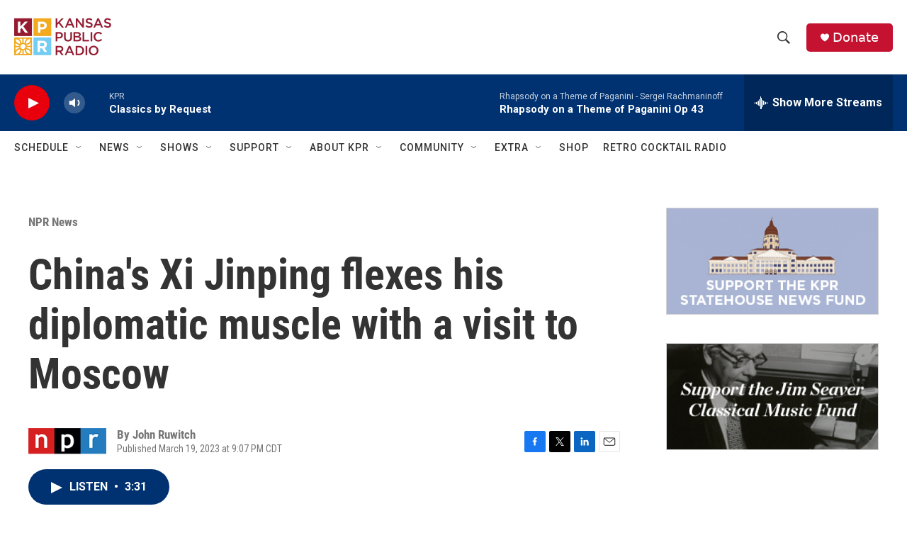

--- FILE ---
content_type: text/html;charset=UTF-8
request_url: https://kansaspublicradio.org/npr-news/2023-03-19/chinas-xi-jinping-flexes-his-diplomatic-muscle-with-a-visit-to-moscow
body_size: 39765
content:
<!DOCTYPE html>
<html class="ArtP aside" lang="en">
    <head>
    <meta charset="UTF-8">

    

    <style data-cssvarsponyfill="true">
        :root { --siteBgColorInverse: #121212; --primaryTextColorInverse: #ffffff; --secondaryTextColorInverse: #cccccc; --tertiaryTextColorInverse: #cccccc; --headerBgColorInverse: #121212; --headerBorderColorInverse: #dcddde; --headerTextColorInverse: #ffffff; --headerTextColorHoverInverse: #ffffff; --secC1_Inverse: #a2a2a2; --secC4_Inverse: #282828; --headerNavBarBgColorInverse: #121212; --headerMenuBgColorInverse: #ffffff; --headerMenuTextColorInverse: #6b2b85; --headerMenuTextColorHoverInverse: #6b2b85; --liveBlogTextColorInverse: #ffffff; --applyButtonColorInverse: #4485D5; --applyButtonTextColorInverse: #4485D5; --siteBgColor: #ffffff; --primaryTextColor: #333333; --secondaryTextColor: #666666; --secC1: #767676; --secC4: #ffffff; --secC5: #ffffff; --siteBgColor: #ffffff; --siteInverseBgColor: #000000; --linkColor: #1772b0; --linkHoverColor: #1772b0; --headerBgColor: #ffffff; --headerBgColorInverse: #121212; --headerBorderColor: #e6e6e6; --headerBorderColorInverse: #dcddde; --tertiaryTextColor: #1c1c1c; --headerTextColor: #333333; --headerTextColorHover: #333333; --buttonTextColor: #ffffff; --headerNavBarBgColor: #ffffff; --headerNavBarTextColor: #333333; --headerMenuBgColor: #ffffff; --headerMenuTextColor: #333333; --headerMenuTextColorHover: #767676; --liveBlogTextColor: #282829; --applyButtonColor: #194173; --applyButtonTextColor: #2c4273; --primaryColor1: #003171; --primaryColor2: #e8000d; --breakingColor: #ff6f00; --secC2: #cccccc; --secC3: #e6e6e6; --secC5: #ffffff; --linkColor: #1772b0; --linkHoverColor: #1772b0; --donateBGColor: #c41230; --headerIconColor: #ffffff; --hatButtonBgColor: #ffffff; --hatButtonBgHoverColor: #411c58; --hatButtonBorderColor: #411c58; --hatButtonBorderHoverColor: #ffffff; --hatButtoniconColor: #d62021; --hatButtonTextColor: #411c58; --hatButtonTextHoverColor: #ffffff; --footerTextColor: #ffffff; --footerTextBgColor: #ffffff; --footerPartnersBgColor: #000000; --listBorderColor: #030202; --gridBorderColor: #e6e6e6; --tagButtonBorderColor: #1772b0; --tagButtonTextColor: #1772b0; --breakingTextColor: #ffffff; --sectionTextColor: #ffffff; --contentWidth: 1240px; --primaryHeadlineFont: sans-serif; --secHlFont: sans-serif; --bodyFont: sans-serif; --colorWhite: #ffffff; --colorBlack: #000000;} .fonts-loaded { --primaryHeadlineFont: "Roboto Condensed"; --secHlFont: "Roboto Condensed"; --bodyFont: "Roboto"; --liveBlogBodyFont: "Roboto";}
    </style>

    
    <meta property="fb:app_id" content="1698637507158816">



    <meta property="og:title" content="China&#x27;s Xi Jinping flexes his diplomatic muscle with a visit to Moscow">

    <meta property="og:url" content="https://kansaspublicradio.org/npr-news/2023-03-19/chinas-xi-jinping-flexes-his-diplomatic-muscle-with-a-visit-to-moscow">

    <meta property="og:image" content="https://npr.brightspotcdn.com/dims4/default/aff90b4/2147483647/strip/true/crop/2583x1356+0+290/resize/1200x630!/quality/90/?url=https%3A%2F%2Fmedia.npr.org%2Fassets%2Fimg%2F2023%2F03%2F19%2Fap22255317792495-d36d602d8de8bffc36718da6cd246e94cc398979.jpg">

    
    <meta property="og:image:url" content="https://npr.brightspotcdn.com/dims4/default/aff90b4/2147483647/strip/true/crop/2583x1356+0+290/resize/1200x630!/quality/90/?url=https%3A%2F%2Fmedia.npr.org%2Fassets%2Fimg%2F2023%2F03%2F19%2Fap22255317792495-d36d602d8de8bffc36718da6cd246e94cc398979.jpg">
    
    <meta property="og:image:width" content="1200">
    <meta property="og:image:height" content="630">
    <meta property="og:image:type" content="image/jpeg">
    
    <meta property="og:image:alt" content="Chinese President Xi Jinping, right, and Russian President Vladimir Putin shake hands during an awarding ceremony at the Great Hall of the People in Beijing, China, on June 8, 2018. Xi is traveling to Moscow to show support for Putin.">
    

    <meta property="og:description" content="Analysts say China&#x27;s role as a mediator in the past suggests limits to what it may achieve when it comes to Ukraine.">

    <meta property="og:site_name" content="Kansas Public Radio">



    <meta property="og:type" content="article">

    <meta property="article:author" content="">

    <meta property="article:published_time" content="2023-03-20T02:07:54">

    <meta property="article:modified_time" content="2023-03-20T20:28:17.743">

    <meta property="article:section" content="NPR News">

    
    <meta name="twitter:card" content="summary_large_image"/>
    
    
    
    
    <meta name="twitter:description" content="Analysts say China&#x27;s role as a mediator in the past suggests limits to what it may achieve when it comes to Ukraine."/>
    
    
    <meta name="twitter:image" content="https://npr.brightspotcdn.com/dims4/default/ff9ae40/2147483647/strip/true/crop/2583x1453+0+242/resize/1200x675!/quality/90/?url=https%3A%2F%2Fmedia.npr.org%2Fassets%2Fimg%2F2023%2F03%2F19%2Fap22255317792495-d36d602d8de8bffc36718da6cd246e94cc398979.jpg"/>

    
    <meta name="twitter:image:alt" content="Chinese President Xi Jinping, right, and Russian President Vladimir Putin shake hands during an awarding ceremony at the Great Hall of the People in Beijing, China, on June 8, 2018. Xi is traveling to Moscow to show support for Putin."/>
    
    
    
    
    <meta name="twitter:title" content="China&#x27;s Xi Jinping flexes his diplomatic muscle with a visit to Moscow"/>
    
<meta name="disqus.shortname" content="npr-kansas public radio">
<meta name="disqus.url" content="https://kansaspublicradio.org/npr-news/2023-03-19/chinas-xi-jinping-flexes-his-diplomatic-muscle-with-a-visit-to-moscow">
<meta name="disqus.title" content="China&#x27;s Xi Jinping flexes his diplomatic muscle with a visit to Moscow">
<meta name="disqus.identifier" content="00000187-00b5-db02-a387-84bf5a920000">

    <link data-cssvarsponyfill="true" class="Webpack-css" rel="stylesheet" href="https://npr.brightspotcdn.com/resource/00000177-1bc0-debb-a57f-dfcf4a950000/styleguide/All.min.0db89f2a608a6b13cec2d9fc84f71c45.gz.css">

    

    <style>.FooterNavigation-items-item {
    display: inline-block
}</style>
<style>[class*='-articleBody'] > ul,
[class*='-articleBody'] > ul ul {
    list-style-type: disc;
}</style>
<style>.AlertBar {
  margin-top: 8px;
  background-color: rgb(196, 18, 48);
  box-sizing: border-box;
  padding: 5px;
  border-radius: 5px;
}

.AlertBar-message {   
  font: bold 75% Arial, sans-serif;
  /*color: #721c24;*/
  color: white;
  text-align: left;
  width: 100%;
  padding: 8px 32px 8px 8px;
  display: block;
  background-color: transparent;
  transition: color 0.25s ease;
  position: relative;
  text-decoration: none;
  margin: 0;
  border: 0;
}

.AlertBar a {
  text-decoration: underline;
}

.HomePage-main > * {
  padding-bottom: 0px;
}

/* accordian styles for alerts */
.ac {
  margin-top: 8px;
  background-color: rgb(196, 18, 48);
  box-sizing: border-box;
  padding: 5px;
  border-radius: 5px;
}
.ac .ac-panel .accordion-container-inner .ac {
  background-color: #862834;
}
.ac .ac-header {
  margin: 0;
  padding: 0;
}
.ac .ac-trigger {
  font: 75% Arial, sans-serif;
  /*color: #721c24;*/
  color: white;
  text-align: left;
  width: 100%;
  padding: 8px 32px 8px 8px;
  display: block;
  cursor: pointer;
  background-color: transparent;
  transition: color 0.25s ease;
  position: relative;
  text-decoration: none;
  margin: 0;
  border: 0;
}
.ac .ac-trigger::after {
  content: "+";
  text-align: center;
  width: 15px;
  -webkit-transform: translate(0, -50%);
  transform: translate(0, -50%);
  position: absolute;
  right: 10px;
  top: 50%;
}
.ac .ac-trigger:focus {
  /*color: black;*/
}
.ac .ac-panel {
  overflow: hidden;
  transition-property: height, visibility;
  transition-timing-function: ease;
}
.ac .ac-panel .ac-text {
  font: 15px/24px Arial, sans-serif;
  /*color: #721c24;*/
  color: white;
  padding: 8px;
  margin: 0;
}
.ac.js-enabled .ac-panel {
  visibility: hidden;
}
.ac.is-active .ac-panel {
  visibility: visible;
}
.ac.is-active > .ac-header .ac-trigger::after {
  content: "-";
}
.ac a {
	color: pink;
}
.weather-alerts-updated {
    color: #aaa;
    font-size: 70%;
}
.ac pre {
    font-size: 70%;   
}

/* ------ pledge form ------- */
#kprEmergencyDiv {
  background-color: #971A30;
  width: 100%;
  color: white;
  display: none;
  padding: 20px;
  margin: 0px;
  position: sticky;
  top: 0;
  z-index: 999;
}
  
#springboard-container {
  width: 1240px; 
  max-width: 100%; 
  margin: auto;
  padding: 20px;
}
  
#springboard {
  padding: 30px;
  padding-top: 10px;
  background-color: #971A30;
  display: flex;
  color: white;
}
#springboard h2 {
  color: #37211d;
}
#springboard-form {
  flex: 70%;
}
#springboard_image {
  flex: 30%;
}
#springboard_image img {
  width: 280px;
  height: 280px;
  max-width: none;
  margin-top: 20px;
}
/* Responsive layout - makes a one column-layout instead of a two-column layout */
@media (max-width: 600px) {
    #springboard {display:block;}
}

#springboard label {
  display: inline-block;
}

#springboard input[type='radio'] {
  display: none;
}
#springboard_label label {
  padding: 0 10px 0 5px;
}
#springboard_label input[type='radio'] {
  display: inline-block;
}
.springboard_amount {
  display:none; 
}
.springboard_amount label {
  /*border: 1px solid #286077;*/
  margin: 10px 20px 10px 0px;
  padding: 10px 20px;
  background-color: white;
  /*width: 100px;*/
  text-align: center;
  font-weight: normal;
  cursor: pointer;
  color: darkred;
  border-radius: 25px;
}
/* Labels for checked inputs */
.springboard_amount input:checked + label {
  color: white;
  background-color: #e5aa3c;
  /*font-weight: bold;*/
  box-shadow: 0px 0px 15px #f6ce84;
}
.springboard_amount input[type="radio"] {
}

#springboard_submit {
  /*border: 1px solid #154152;*/
  margin-top: 10px;
  padding: 10px 20px;
  background-color: #e5aa3c;
  margin-top: 15px;
  display: inline-block;
  /*width: 100px;*/
  text-align: center;
  color: #fff;
  border-radius: 25px;
}
#springboard_submit:hover {
  /*font-weight: bold;*/
  box-shadow: 0px 0px 15px #eb8175;
    
    
}</style>


    <meta name="viewport" content="width=device-width, initial-scale=1, viewport-fit=cover"><title>China&#x27;s Xi Jinping flexes his diplomatic muscle with a visit to Moscow</title><meta name="description" content="Analysts say China&#x27;s role as a mediator in the past suggests limits to what it may achieve when it comes to Ukraine."><link rel="canonical" href="https://www.npr.org/2023/03/19/1164622707/china-xi-jinping-russia-putin-ukraine-diplomacy"><meta name="brightspot.contentId" content="00000187-00b5-db02-a387-84bf5a920000"><link rel="apple-touch-icon"sizes="180x180"href="/apple-touch-icon.png"><link rel="icon"type="image/png"href="/favicon-32x32.png"><link rel="icon"type="image/png"href="/favicon-16x16.png">
    
    
    <meta name="brightspot-dataLayer" content="{
  &quot;author&quot; : &quot;John Ruwitch&quot;,
  &quot;bspStoryId&quot; : &quot;00000187-00b5-db02-a387-84bf5a920000&quot;,
  &quot;category&quot; : &quot;NPR News&quot;,
  &quot;inlineAudio&quot; : 1,
  &quot;keywords&quot; : &quot;&quot;,
  &quot;nprCmsSite&quot; : true,
  &quot;nprStoryId&quot; : &quot;1164622707&quot;,
  &quot;pageType&quot; : &quot;news-story&quot;,
  &quot;program&quot; : &quot;&quot;,
  &quot;publishedDate&quot; : &quot;2023-03-19T21:07:54Z&quot;,
  &quot;siteName&quot; : &quot;Kansas Public Radio&quot;,
  &quot;station&quot; : &quot;Kansas Public Radio&quot;,
  &quot;stationOrgId&quot; : &quot;1177&quot;,
  &quot;storyOrgId&quot; : &quot;s1&quot;,
  &quot;storyTheme&quot; : &quot;news-story&quot;,
  &quot;storyTitle&quot; : &quot;China&#x27;s Xi Jinping flexes his diplomatic muscle with a visit to Moscow&quot;,
  &quot;timezone&quot; : &quot;America/Chicago&quot;,
  &quot;wordCount&quot; : 0,
  &quot;series&quot; : &quot;&quot;
}">
    <script id="brightspot-dataLayer">
        (function () {
            var dataValue = document.head.querySelector('meta[name="brightspot-dataLayer"]').content;
            if (dataValue) {
                window.brightspotDataLayer = JSON.parse(dataValue);
            }
        })();
    </script>

    

    

    
    <script src="https://npr.brightspotcdn.com/resource/00000177-1bc0-debb-a57f-dfcf4a950000/styleguide/All.min.fd8f7fccc526453c829dde80fc7c2ef5.gz.js" async></script>
    

    <script>

  window.fbAsyncInit = function() {
      FB.init({
          
              appId : '1698637507158816',
          
          xfbml : true,
          version : 'v2.9'
      });
  };

  (function(d, s, id){
     var js, fjs = d.getElementsByTagName(s)[0];
     if (d.getElementById(id)) {return;}
     js = d.createElement(s); js.id = id;
     js.src = "//connect.facebook.net/en_US/sdk.js";
     fjs.parentNode.insertBefore(js, fjs);
   }(document, 'script', 'facebook-jssdk'));
</script>
<meta name="gtm-dataLayer" content="{
  &quot;gtmAuthor&quot; : &quot;John Ruwitch&quot;,
  &quot;gtmBspStoryId&quot; : &quot;00000187-00b5-db02-a387-84bf5a920000&quot;,
  &quot;gtmCategory&quot; : &quot;NPR News&quot;,
  &quot;gtmInlineAudio&quot; : 1,
  &quot;gtmKeywords&quot; : &quot;&quot;,
  &quot;gtmNprCmsSite&quot; : true,
  &quot;gtmNprStoryId&quot; : &quot;1164622707&quot;,
  &quot;gtmPageType&quot; : &quot;news-story&quot;,
  &quot;gtmProgram&quot; : &quot;&quot;,
  &quot;gtmPublishedDate&quot; : &quot;2023-03-19T21:07:54Z&quot;,
  &quot;gtmSiteName&quot; : &quot;Kansas Public Radio&quot;,
  &quot;gtmStation&quot; : &quot;Kansas Public Radio&quot;,
  &quot;gtmStationOrgId&quot; : &quot;1177&quot;,
  &quot;gtmStoryOrgId&quot; : &quot;s1&quot;,
  &quot;gtmStoryTheme&quot; : &quot;news-story&quot;,
  &quot;gtmStoryTitle&quot; : &quot;China&#x27;s Xi Jinping flexes his diplomatic muscle with a visit to Moscow&quot;,
  &quot;gtmTimezone&quot; : &quot;America/Chicago&quot;,
  &quot;gtmWordCount&quot; : 0,
  &quot;gtmSeries&quot; : &quot;&quot;
}"><script>

    (function () {
        var dataValue = document.head.querySelector('meta[name="gtm-dataLayer"]').content;
        if (dataValue) {
            window.dataLayer = window.dataLayer || [];
            dataValue = JSON.parse(dataValue);
            dataValue['event'] = 'gtmFirstView';
            window.dataLayer.push(dataValue);
        }
    })();

    (function(w,d,s,l,i){w[l]=w[l]||[];w[l].push({'gtm.start':
            new Date().getTime(),event:'gtm.js'});var f=d.getElementsByTagName(s)[0],
        j=d.createElement(s),dl=l!='dataLayer'?'&l='+l:'';j.async=true;j.src=
        'https://www.googletagmanager.com/gtm.js?id='+i+dl;f.parentNode.insertBefore(j,f);
})(window,document,'script','dataLayer','GTM-N39QFDR');</script><script type="application/ld+json">{"@context":"http://schema.org","@type":"BreadcrumbList","itemListElement":[{"@context":"http://schema.org","@type":"ListItem","item":"https://kansaspublicradio.org/npr-news","name":"NPR News","position":"1"}]}</script><!-- no longer used, moved disqus script to be loaded by ps-disqus-comment-module.js to avoid errors --><script async="async" src="https://securepubads.g.doubleclick.net/tag/js/gpt.js"></script>
<script type="text/javascript">
    // Google tag setup
    var googletag = googletag || {};
    googletag.cmd = googletag.cmd || [];

    googletag.cmd.push(function () {
        // @see https://developers.google.com/publisher-tag/reference#googletag.PubAdsService_enableLazyLoad
        googletag.pubads().enableLazyLoad({
            fetchMarginPercent: 100, // fetch and render ads within this % of viewport
            renderMarginPercent: 100,
            mobileScaling: 1  // Same on mobile.
        });

        googletag.pubads().enableSingleRequest()
        googletag.pubads().enableAsyncRendering()
        googletag.pubads().collapseEmptyDivs()
        googletag.pubads().disableInitialLoad()
        googletag.enableServices()
    })
</script>
<script type="application/ld+json">{"@context":"http://schema.org","@type":"NewsArticle","author":[{"@context":"http://schema.org","@type":"Person","name":"John Ruwitch"}],"dateModified":"2023-03-20T16:28:17Z","datePublished":"2023-03-19T22:07:54Z","headline":"China's Xi Jinping flexes his diplomatic muscle with a visit to Moscow","image":{"@context":"http://schema.org","@type":"ImageObject","url":"https://media.npr.org/assets/img/2023/03/19/ap22255317792495-d36d602d8de8bffc36718da6cd246e94cc398979.jpg"},"mainEntityOfPage":{"@type":"NewsArticle","@id":"https://kansaspublicradio.org/npr-news/2023-03-19/chinas-xi-jinping-flexes-his-diplomatic-muscle-with-a-visit-to-moscow"},"publisher":{"@type":"Organization","name":"Kansas Public Radio","logo":{"@context":"http://schema.org","@type":"ImageObject","height":"60","url":"https://npr.brightspotcdn.com/dims4/default/86091ac/2147483647/resize/x60/quality/90/?url=http%3A%2F%2Fnpr-brightspot.s3.amazonaws.com%2F17%2F24%2Fab4f47ee47deac3ca2755a8d948f%2Fkpr-new-logo-wordmark-color.png","width":"147"}}}</script><script type="application/ld+json">{"@context":"http://schema.org","@type":"ListenAction","description":"Analysts say China's role as a mediator in the past suggests limits to what it may achieve when it comes to Ukraine.","name":"China's Xi Jinping flexes his diplomatic muscle with a visit to Moscow"}</script><script>window.addEventListener('DOMContentLoaded', (event) => {
    window.nulldurationobserver = new MutationObserver(function (mutations) {
        document.querySelectorAll('.StreamPill-duration').forEach(pill => { 
      if (pill.innerText == "LISTENNULL") {
         pill.innerText = "LISTEN"
      } 
    });
      });

      window.nulldurationobserver.observe(document.body, {
        childList: true,
        subtree: true
      });
});
</script>
<script src="https://ajax.googleapis.com/ajax/libs/jquery/3.7.1/jquery.min.js"></script>
<script>/* MICROSOFT CLARITY */
(function(c,l,a,r,i,t,y){
        c[a]=c[a]||function(){(c[a].q=c[a].q||[]).push(arguments)};
        t=l.createElement(r);t.async=1;t.src="https://www.clarity.ms/tag/"+i;
        y=l.getElementsByTagName(r)[0];y.parentNode.insertBefore(t,y);
    })(window, document, "clarity", "script", "k4vrvflpi7");
/* END MICROSOFT CLARITY */</script>
<script>/**
 * Accordion v3.3.4
 * Lightweight and accessible accordion module created in pure Javascript
 * https://github.com/michu2k/Accordion
 *
 * Copyright (c) Michał Strumpf
 * Published under MIT License
 */

!function(e){var t=0,n=function e(n,s){var i=this,r=this,o=!1;if(Array.isArray(n))return!!n.length&&n.map((function(t){return new e(t,s)}));var a={init:function(){this.options=Object.assign({duration:600,ariaEnabled:!0,collapse:!0,showMultiple:!1,onlyChildNodes:!0,openOnInit:[],elementClass:"ac",triggerClass:"ac-trigger",panelClass:"ac-panel",activeClass:"is-active",beforeOpen:function(){},onOpen:function(){},beforeClose:function(){},onClose:function(){}},s);var e="string"==typeof n;this.container=e?document.querySelector(n):n,this.createDefinitions(),r.attachEvents()},createDefinitions:function(){var e=this,n=this.options,s=n.elementClass,i=n.openOnInit,r=n.onlyChildNodes?this.container.childNodes:this.container.querySelectorAll(u(s));this.elements=Array.from(r).filter((function(e){return e.classList&&e.classList.contains(s)})),this.firstElement=this.elements[0],this.lastElement=this.elements[this.elements.length-1],this.elements.filter((function(e){return!e.classList.contains("js-enabled")})).forEach((function(n){n.classList.add("js-enabled"),e.generateIDs(n),e.setARIA(n),e.setTransition(n);var s=e.elements.indexOf(n);t++,i.includes(s)?e.showElement(n,!1):e.closeElement(n,!1)}))},setTransition:function(e){var t=arguments.length>1&&void 0!==arguments[1]&&arguments[1],n=this.options,s=n.duration,i=n.panelClass,r=e.querySelector(u(i)),o=l("transitionDuration");r.style[o]=t?null:"".concat(s,"ms")},generateIDs:function(e){var n=this.options,s=n.triggerClass,i=n.panelClass,r=e.querySelector(u(s)),o=e.querySelector(u(i));e.setAttribute("id",e.id||"ac-".concat(t)),r.setAttribute("id",r.id||"ac-trigger-".concat(t)),o.setAttribute("id",o.id||"ac-panel-".concat(t))},removeIDs:function(e){var t=this.options,n=t.triggerClass,s=t.panelClass,i=e.querySelector(u(n)),r=e.querySelector(u(s));e.id.startsWith("ac-")&&e.removeAttribute("id"),i.id.startsWith("ac-")&&i.removeAttribute("id"),r.id.startsWith("ac-")&&r.removeAttribute("id")},setARIA:function(e){var t=this.options,n=t.ariaEnabled,s=t.triggerClass,i=t.panelClass;if(n){var r=e.querySelector(u(s)),o=e.querySelector(u(i));r.setAttribute("role","button"),r.setAttribute("aria-controls",o.id),r.setAttribute("aria-disabled",!1),r.setAttribute("aria-expanded",!1),o.setAttribute("role","region"),o.setAttribute("aria-labelledby",r.id)}},updateARIA:function(e,t){var n=t.ariaExpanded,s=t.ariaDisabled,i=this.options,r=i.ariaEnabled,o=i.triggerClass;if(r){var a=e.querySelector(u(o));a.setAttribute("aria-expanded",n),a.setAttribute("aria-disabled",s)}},removeARIA:function(e){var t=this.options,n=t.ariaEnabled,s=t.triggerClass,i=t.panelClass;if(n){var r=e.querySelector(u(s)),o=e.querySelector(u(i));r.removeAttribute("role"),r.removeAttribute("aria-controls"),r.removeAttribute("aria-disabled"),r.removeAttribute("aria-expanded"),o.removeAttribute("role"),o.removeAttribute("aria-labelledby")}},focus:function(e,t){e.preventDefault();var n=this.options.triggerClass;t.querySelector(u(n)).focus()},focusFirstElement:function(e){this.focus(e,this.firstElement),this.currFocusedIdx=0},focusLastElement:function(e){this.focus(e,this.lastElement),this.currFocusedIdx=this.elements.length-1},focusNextElement:function(e){var t=this.currFocusedIdx+1;if(t>this.elements.length-1)return this.focusFirstElement(e);this.focus(e,this.elements[t]),this.currFocusedIdx=t},focusPrevElement:function(e){var t=this.currFocusedIdx-1;if(t<0)return this.focusLastElement(e);this.focus(e,this.elements[t]),this.currFocusedIdx=t},showElement:function(e){var t=!(arguments.length>1&&void 0!==arguments[1])||arguments[1],n=this.options,s=n.panelClass,i=n.activeClass,r=n.collapse,o=n.beforeOpen;t&&o(e);var a=e.querySelector(u(s)),l=a.scrollHeight;e.classList.add(i),requestAnimationFrame((function(){requestAnimationFrame((function(){a.style.height=t?"".concat(l,"px"):"auto"}))})),this.updateARIA(e,{ariaExpanded:!0,ariaDisabled:!r})},closeElement:function(e){var t=!(arguments.length>1&&void 0!==arguments[1])||arguments[1],n=this.options,s=n.panelClass,i=n.activeClass,r=n.beforeClose,o=e.querySelector(u(s)),a=o.scrollHeight;e.classList.remove(i),t?(r(e),requestAnimationFrame((function(){o.style.height="".concat(a,"px"),requestAnimationFrame((function(){o.style.height=0}))}))):o.style.height=0,this.updateARIA(e,{ariaExpanded:!1,ariaDisabled:!1})},toggleElement:function(e){var t=this.options,n=t.activeClass,s=t.collapse,i=e.classList.contains(n);if(!i||s)return i?this.closeElement(e):this.showElement(e)},closeElements:function(){var e=this,t=this.options,n=t.activeClass;t.showMultiple||this.elements.forEach((function(t,s){t.classList.contains(n)&&s!==e.currFocusedIdx&&e.closeElement(t)}))},handleClick:function(e){var t=this,n=e.currentTarget;this.elements.forEach((function(s,i){s.contains(n)&&"A"!==e.target.nodeName&&(t.currFocusedIdx=i,t.closeElements(),t.focus(e,s),t.toggleElement(s))}))},handleKeydown:function(e){switch(e.key){case"ArrowUp":return this.focusPrevElement(e);case"ArrowDown":return this.focusNextElement(e);case"Home":return this.focusFirstElement(e);case"End":return this.focusLastElement(e);default:return null}},handleFocus:function(e){var t=e.currentTarget,n=this.elements.find((function(e){return e.contains(t)}));this.currFocusedIdx=this.elements.indexOf(n)},handleTransitionEnd:function(e){if(e.stopPropagation(),"height"===e.propertyName){var t=this.options,n=t.onOpen,s=t.onClose,i=e.currentTarget,r=parseInt(i.style.height),o=this.elements.find((function(e){return e.contains(i)}));r>0?(i.style.height="auto",n(o)):s(o)}}};this.attachEvents=function(){if(!o){var e=a.options,t=e.triggerClass,n=e.panelClass;a.handleClick=a.handleClick.bind(a),a.handleKeydown=a.handleKeydown.bind(a),a.handleFocus=a.handleFocus.bind(a),a.handleTransitionEnd=a.handleTransitionEnd.bind(a),a.elements.forEach((function(e){var s=e.querySelector(u(t)),i=e.querySelector(u(n));s.addEventListener("click",a.handleClick),s.addEventListener("keydown",a.handleKeydown),s.addEventListener("focus",a.handleFocus),i.addEventListener("webkitTransitionEnd",a.handleTransitionEnd),i.addEventListener("transitionend",a.handleTransitionEnd)})),o=!0}},this.detachEvents=function(){if(o){var e=a.options,t=e.triggerClass,n=e.panelClass;a.elements.forEach((function(e){var s=e.querySelector(u(t)),i=e.querySelector(u(n));s.removeEventListener("click",a.handleClick),s.removeEventListener("keydown",a.handleKeydown),s.removeEventListener("focus",a.handleFocus),i.removeEventListener("webkitTransitionEnd",a.handleTransitionEnd),i.removeEventListener("transitionend",a.handleTransitionEnd)})),o=!1}},this.toggle=function(e){var t=a.elements[e];t&&a.toggleElement(t)},this.open=function(e){var t=a.elements[e];t&&a.showElement(t)},this.openAll=function(){var e=a.options,t=e.activeClass,n=e.onOpen;a.elements.forEach((function(e){e.classList.contains(t)||(a.showElement(e,!1),n(e))}))},this.close=function(e){var t=a.elements[e];t&&a.closeElement(t)},this.closeAll=function(){var e=a.options,t=e.activeClass,n=e.onClose;a.elements.forEach((function(e){e.classList.contains(t)&&(a.closeElement(e,!1),n(e))}))},this.destroy=function(){i.detachEvents(),i.openAll(),a.elements.forEach((function(e){a.removeIDs(e),a.removeARIA(e),a.setTransition(e,!0)})),o=!0},this.update=function(){a.createDefinitions(),i.detachEvents(),i.attachEvents()};var l=function(e){return"string"==typeof document.documentElement.style[e]?e:(e=c(e),e="webkit".concat(e))},c=function(e){return e.charAt(0).toUpperCase()+e.slice(1)},u=function(e){return".".concat(CSS.escape(e))};a.init()};"undefined"!=typeof module&&void 0!==module.exports?module.exports=n:e.Accordion=n}(window);</script>
<script>/* github.com/AnTheMaker/Fusilli.js - MIT License */
const modalStyles=".modal{display:none;position:fixed;top:0;left:0;right:0;bottom:0;background:rgba(0,0,0,.6);justify-content:center;align-items:center;user-select:none;z-index:999}.modal.open{display:flex}.modal_box{background:#fff;color:#000;margin:7px;padding:18px 20px;border-radius:8px;width:450px;min-height:200px;max-width:100%;max-height:calc(100% - 20px);overflow:auto;box-sizing:border-box;z-index:99;user-select:auto;pointer-events:auto}.modal_close{float:right;margin:-6px -4px 0 10px;background:#fff;cursor:pointer;font-size:170%;z-index:999}";function openModal(e){e.setAttribute("aria-hidden","false"),e.classList.add("open")}function closeModal(e){e.setAttribute("aria-hidden","true"),e.classList.remove("open")}window.addEventListener("load",function(){var e=document.createElement("style");e.type="text/css",e.innerText=modalStyles,document.head.appendChild(e),[...document.getElementsByClassName("modal")].forEach(function(e){modal_box=e.querySelector(".modal_box"),modal_box.insertAdjacentHTML("afterbegin",'<div id="close_'+e.id+'" class="modal_close">&times;</div>'),document.getElementById("close_"+e.id).addEventListener("click",function(){closeModal(e)}),e.addEventListener("click",function(o){closeModal(e)}),modal_box.addEventListener("click",function(e){e.stopPropagation()})})});
</script>
<script>// remove unwanted CTAs from other stations
var removeKcurCtas = function() { 
    document.querySelectorAll("a[href='https://www.kcur.org/protect']").forEach(function(x) {
        console.log("removing kcur cta");
        x.closest(".Enh").style.display = 'none'; 
	});
    document.querySelectorAll("a[href='https://kcur.secureallegiance.com/kcur/WebModule/Donate.aspx?P=SBOWL23&PAGETYPE=PLG&CHECK=O3kfg7kd8henz%2fWvNQfFJOzWDeZ%2beA1M']").forEach(function(x) {
        x.closest(".Enh").style.display = 'none'; 
        console.log("removing kcur cta");
	});
};

// display our CTAs, but don't display them if they're shared to other stations
// they're normally display=none;
var displayKprCtas = function() {
  const KPRModules = document.querySelectorAll('.kpr-only');
  KPRModules.forEach(function(module) {
      if (brightspotDataLayer && brightspotDataLayer.siteName == 'Kansas Public Radio') {
          module.style.removeProperty('display');
      }   
  });
};

window.addEventListener('load', removeKcurCtas, false);
window.addEventListener('load', displayKprCtas, false);</script>


    <script>
        var head = document.getElementsByTagName('head')
        head = head[0]
        var link = document.createElement('link');
        link.setAttribute('href', 'https://fonts.googleapis.com/css?family=Roboto Condensed|Roboto|Roboto:400,500,700&display=swap');
        var relList = link.relList;

        if (relList && relList.supports('preload')) {
            link.setAttribute('as', 'style');
            link.setAttribute('rel', 'preload');
            link.setAttribute('onload', 'this.rel="stylesheet"');
            link.setAttribute('crossorigin', 'anonymous');
        } else {
            link.setAttribute('rel', 'stylesheet');
        }

        head.appendChild(link);
    </script>
</head>


    <body class="Page-body" data-content-width="1240px">
    <noscript>
    <iframe src="https://www.googletagmanager.com/ns.html?id=GTM-N39QFDR" height="0" width="0" style="display:none;visibility:hidden"></iframe>
</noscript>
        

    <!-- Putting icons here, so we don't have to include in a bunch of -body hbs's -->
<svg xmlns="http://www.w3.org/2000/svg" style="display:none" id="iconsMap1" class="iconsMap">
    <symbol id="play-icon" viewBox="0 0 115 115">
        <polygon points="0,0 115,57.5 0,115" fill="currentColor" />
    </symbol>
    <symbol id="grid" viewBox="0 0 32 32">
            <g>
                <path d="M6.4,5.7 C6.4,6.166669 6.166669,6.4 5.7,6.4 L0.7,6.4 C0.233331,6.4 0,6.166669 0,5.7 L0,0.7 C0,0.233331 0.233331,0 0.7,0 L5.7,0 C6.166669,0 6.4,0.233331 6.4,0.7 L6.4,5.7 Z M19.2,5.7 C19.2,6.166669 18.966669,6.4 18.5,6.4 L13.5,6.4 C13.033331,6.4 12.8,6.166669 12.8,5.7 L12.8,0.7 C12.8,0.233331 13.033331,0 13.5,0 L18.5,0 C18.966669,0 19.2,0.233331 19.2,0.7 L19.2,5.7 Z M32,5.7 C32,6.166669 31.766669,6.4 31.3,6.4 L26.3,6.4 C25.833331,6.4 25.6,6.166669 25.6,5.7 L25.6,0.7 C25.6,0.233331 25.833331,0 26.3,0 L31.3,0 C31.766669,0 32,0.233331 32,0.7 L32,5.7 Z M6.4,18.5 C6.4,18.966669 6.166669,19.2 5.7,19.2 L0.7,19.2 C0.233331,19.2 0,18.966669 0,18.5 L0,13.5 C0,13.033331 0.233331,12.8 0.7,12.8 L5.7,12.8 C6.166669,12.8 6.4,13.033331 6.4,13.5 L6.4,18.5 Z M19.2,18.5 C19.2,18.966669 18.966669,19.2 18.5,19.2 L13.5,19.2 C13.033331,19.2 12.8,18.966669 12.8,18.5 L12.8,13.5 C12.8,13.033331 13.033331,12.8 13.5,12.8 L18.5,12.8 C18.966669,12.8 19.2,13.033331 19.2,13.5 L19.2,18.5 Z M32,18.5 C32,18.966669 31.766669,19.2 31.3,19.2 L26.3,19.2 C25.833331,19.2 25.6,18.966669 25.6,18.5 L25.6,13.5 C25.6,13.033331 25.833331,12.8 26.3,12.8 L31.3,12.8 C31.766669,12.8 32,13.033331 32,13.5 L32,18.5 Z M6.4,31.3 C6.4,31.766669 6.166669,32 5.7,32 L0.7,32 C0.233331,32 0,31.766669 0,31.3 L0,26.3 C0,25.833331 0.233331,25.6 0.7,25.6 L5.7,25.6 C6.166669,25.6 6.4,25.833331 6.4,26.3 L6.4,31.3 Z M19.2,31.3 C19.2,31.766669 18.966669,32 18.5,32 L13.5,32 C13.033331,32 12.8,31.766669 12.8,31.3 L12.8,26.3 C12.8,25.833331 13.033331,25.6 13.5,25.6 L18.5,25.6 C18.966669,25.6 19.2,25.833331 19.2,26.3 L19.2,31.3 Z M32,31.3 C32,31.766669 31.766669,32 31.3,32 L26.3,32 C25.833331,32 25.6,31.766669 25.6,31.3 L25.6,26.3 C25.6,25.833331 25.833331,25.6 26.3,25.6 L31.3,25.6 C31.766669,25.6 32,25.833331 32,26.3 L32,31.3 Z" id=""></path>
            </g>
    </symbol>
    <symbol id="radio-stream" width="18" height="19" viewBox="0 0 18 19">
        <g fill="currentColor" fill-rule="nonzero">
            <path d="M.5 8c-.276 0-.5.253-.5.565v1.87c0 .312.224.565.5.565s.5-.253.5-.565v-1.87C1 8.253.776 8 .5 8zM2.5 8c-.276 0-.5.253-.5.565v1.87c0 .312.224.565.5.565s.5-.253.5-.565v-1.87C3 8.253 2.776 8 2.5 8zM3.5 7c-.276 0-.5.276-.5.617v3.766c0 .34.224.617.5.617s.5-.276.5-.617V7.617C4 7.277 3.776 7 3.5 7zM5.5 6c-.276 0-.5.275-.5.613v5.774c0 .338.224.613.5.613s.5-.275.5-.613V6.613C6 6.275 5.776 6 5.5 6zM6.5 4c-.276 0-.5.26-.5.58v8.84c0 .32.224.58.5.58s.5-.26.5-.58V4.58C7 4.26 6.776 4 6.5 4zM8.5 0c-.276 0-.5.273-.5.61v17.78c0 .337.224.61.5.61s.5-.273.5-.61V.61C9 .273 8.776 0 8.5 0zM9.5 2c-.276 0-.5.274-.5.612v14.776c0 .338.224.612.5.612s.5-.274.5-.612V2.612C10 2.274 9.776 2 9.5 2zM11.5 5c-.276 0-.5.276-.5.616v8.768c0 .34.224.616.5.616s.5-.276.5-.616V5.616c0-.34-.224-.616-.5-.616zM12.5 6c-.276 0-.5.262-.5.584v4.832c0 .322.224.584.5.584s.5-.262.5-.584V6.584c0-.322-.224-.584-.5-.584zM14.5 7c-.276 0-.5.29-.5.647v3.706c0 .357.224.647.5.647s.5-.29.5-.647V7.647C15 7.29 14.776 7 14.5 7zM15.5 8c-.276 0-.5.253-.5.565v1.87c0 .312.224.565.5.565s.5-.253.5-.565v-1.87c0-.312-.224-.565-.5-.565zM17.5 8c-.276 0-.5.253-.5.565v1.87c0 .312.224.565.5.565s.5-.253.5-.565v-1.87c0-.312-.224-.565-.5-.565z"/>
        </g>
    </symbol>
    <symbol id="icon-magnify" viewBox="0 0 31 31">
        <g>
            <path fill-rule="evenodd" d="M22.604 18.89l-.323.566 8.719 8.8L28.255 31l-8.719-8.8-.565.404c-2.152 1.346-4.386 2.018-6.7 2.018-3.39 0-6.284-1.21-8.679-3.632C1.197 18.568 0 15.66 0 12.27c0-3.39 1.197-6.283 3.592-8.678C5.987 1.197 8.88 0 12.271 0c3.39 0 6.283 1.197 8.678 3.592 2.395 2.395 3.593 5.288 3.593 8.679 0 2.368-.646 4.574-1.938 6.62zM19.162 5.77C17.322 3.925 15.089 3 12.46 3c-2.628 0-4.862.924-6.702 2.77C3.92 7.619 3 9.862 3 12.5c0 2.639.92 4.882 2.76 6.73C7.598 21.075 9.832 22 12.46 22c2.629 0 4.862-.924 6.702-2.77C21.054 17.33 22 15.085 22 12.5c0-2.586-.946-4.83-2.838-6.73z"/>
        </g>
    </symbol>
    <symbol id="burger-menu" viewBox="0 0 14 10">
        <g>
            <path fill-rule="evenodd" d="M0 5.5v-1h14v1H0zM0 1V0h14v1H0zm0 9V9h14v1H0z"></path>
        </g>
    </symbol>
    <symbol id="close-x" viewBox="0 0 14 14">
        <g>
            <path fill-rule="nonzero" d="M6.336 7L0 .664.664 0 7 6.336 13.336 0 14 .664 7.664 7 14 13.336l-.664.664L7 7.664.664 14 0 13.336 6.336 7z"></path>
        </g>
    </symbol>
    <symbol id="share-more-arrow" viewBox="0 0 512 512" style="enable-background:new 0 0 512 512;">
        <g>
            <g>
                <path d="M512,241.7L273.643,3.343v156.152c-71.41,3.744-138.015,33.337-188.958,84.28C30.075,298.384,0,370.991,0,448.222v60.436
                    l29.069-52.985c45.354-82.671,132.173-134.027,226.573-134.027c5.986,0,12.004,0.212,18.001,0.632v157.779L512,241.7z
                    M255.642,290.666c-84.543,0-163.661,36.792-217.939,98.885c26.634-114.177,129.256-199.483,251.429-199.483h15.489V78.131
                    l163.568,163.568L304.621,405.267V294.531l-13.585-1.683C279.347,291.401,267.439,290.666,255.642,290.666z"></path>
            </g>
        </g>
    </symbol>
    <symbol id="chevron" viewBox="0 0 100 100">
        <g>
            <path d="M22.4566257,37.2056786 L-21.4456527,71.9511488 C-22.9248661,72.9681457 -24.9073712,72.5311671 -25.8758148,70.9765924 L-26.9788683,69.2027424 C-27.9450684,67.6481676 -27.5292733,65.5646602 -26.0500598,64.5484493 L20.154796,28.2208967 C21.5532435,27.2597011 23.3600078,27.2597011 24.759951,28.2208967 L71.0500598,64.4659264 C72.5292733,65.4829232 72.9450684,67.5672166 71.9788683,69.1217913 L70.8750669,70.8956413 C69.9073712,72.4502161 67.9241183,72.8848368 66.4449048,71.8694118 L22.4566257,37.2056786 Z" id="Transparent-Chevron" transform="translate(22.500000, 50.000000) rotate(90.000000) translate(-22.500000, -50.000000) "></path>
        </g>
    </symbol>
</svg>

<svg xmlns="http://www.w3.org/2000/svg" style="display:none" id="iconsMap2" class="iconsMap">
    <symbol id="mono-icon-facebook" viewBox="0 0 10 19">
        <path fill-rule="evenodd" d="M2.707 18.25V10.2H0V7h2.707V4.469c0-1.336.375-2.373 1.125-3.112C4.582.62 5.578.25 6.82.25c1.008 0 1.828.047 2.461.14v2.848H7.594c-.633 0-1.067.14-1.301.422-.188.235-.281.61-.281 1.125V7H9l-.422 3.2H6.012v8.05H2.707z"></path>
    </symbol>
    <symbol id="mono-icon-instagram" viewBox="0 0 17 17">
        <g>
            <path fill-rule="evenodd" d="M8.281 4.207c.727 0 1.4.182 2.022.545a4.055 4.055 0 0 1 1.476 1.477c.364.62.545 1.294.545 2.021 0 .727-.181 1.4-.545 2.021a4.055 4.055 0 0 1-1.476 1.477 3.934 3.934 0 0 1-2.022.545c-.726 0-1.4-.182-2.021-.545a4.055 4.055 0 0 1-1.477-1.477 3.934 3.934 0 0 1-.545-2.021c0-.727.182-1.4.545-2.021A4.055 4.055 0 0 1 6.26 4.752a3.934 3.934 0 0 1 2.021-.545zm0 6.68a2.54 2.54 0 0 0 1.864-.774 2.54 2.54 0 0 0 .773-1.863 2.54 2.54 0 0 0-.773-1.863 2.54 2.54 0 0 0-1.864-.774 2.54 2.54 0 0 0-1.863.774 2.54 2.54 0 0 0-.773 1.863c0 .727.257 1.348.773 1.863a2.54 2.54 0 0 0 1.863.774zM13.45 4.03c-.023.258-.123.48-.299.668a.856.856 0 0 1-.65.281.913.913 0 0 1-.668-.28.913.913 0 0 1-.281-.669c0-.258.094-.48.281-.668a.913.913 0 0 1 .668-.28c.258 0 .48.093.668.28.187.188.281.41.281.668zm2.672.95c.023.656.035 1.746.035 3.269 0 1.523-.017 2.62-.053 3.287-.035.668-.134 1.248-.298 1.74a4.098 4.098 0 0 1-.967 1.53 4.098 4.098 0 0 1-1.53.966c-.492.164-1.072.264-1.74.3-.668.034-1.763.052-3.287.052-1.523 0-2.619-.018-3.287-.053-.668-.035-1.248-.146-1.74-.334a3.747 3.747 0 0 1-1.53-.931 4.098 4.098 0 0 1-.966-1.53c-.164-.492-.264-1.072-.299-1.74C.424 10.87.406 9.773.406 8.25S.424 5.63.46 4.963c.035-.668.135-1.248.299-1.74.21-.586.533-1.096.967-1.53A4.098 4.098 0 0 1 3.254.727c.492-.164 1.072-.264 1.74-.3C5.662.394 6.758.376 8.281.376c1.524 0 2.62.018 3.287.053.668.035 1.248.135 1.74.299a4.098 4.098 0 0 1 2.496 2.496c.165.492.27 1.078.317 1.757zm-1.687 7.91c.14-.399.234-1.032.28-1.899.024-.515.036-1.242.036-2.18V7.689c0-.961-.012-1.688-.035-2.18-.047-.89-.14-1.524-.281-1.899a2.537 2.537 0 0 0-1.512-1.511c-.375-.14-1.008-.235-1.899-.282a51.292 51.292 0 0 0-2.18-.035H7.72c-.938 0-1.664.012-2.18.035-.867.047-1.5.141-1.898.282a2.537 2.537 0 0 0-1.512 1.511c-.14.375-.234 1.008-.281 1.899a51.292 51.292 0 0 0-.036 2.18v1.125c0 .937.012 1.664.036 2.18.047.866.14 1.5.28 1.898.306.726.81 1.23 1.513 1.511.398.141 1.03.235 1.898.282.516.023 1.242.035 2.18.035h1.125c.96 0 1.687-.012 2.18-.035.89-.047 1.523-.141 1.898-.282.726-.304 1.23-.808 1.512-1.511z"></path>
        </g>
    </symbol>
    <symbol id="mono-icon-email" viewBox="0 0 512 512">
        <g>
            <path d="M67,148.7c11,5.8,163.8,89.1,169.5,92.1c5.7,3,11.5,4.4,20.5,4.4c9,0,14.8-1.4,20.5-4.4c5.7-3,158.5-86.3,169.5-92.1
                c4.1-2.1,11-5.9,12.5-10.2c2.6-7.6-0.2-10.5-11.3-10.5H257H65.8c-11.1,0-13.9,3-11.3,10.5C56,142.9,62.9,146.6,67,148.7z"></path>
            <path d="M455.7,153.2c-8.2,4.2-81.8,56.6-130.5,88.1l82.2,92.5c2,2,2.9,4.4,1.8,5.6c-1.2,1.1-3.8,0.5-5.9-1.4l-98.6-83.2
                c-14.9,9.6-25.4,16.2-27.2,17.2c-7.7,3.9-13.1,4.4-20.5,4.4c-7.4,0-12.8-0.5-20.5-4.4c-1.9-1-12.3-7.6-27.2-17.2l-98.6,83.2
                c-2,2-4.7,2.6-5.9,1.4c-1.2-1.1-0.3-3.6,1.7-5.6l82.1-92.5c-48.7-31.5-123.1-83.9-131.3-88.1c-8.8-4.5-9.3,0.8-9.3,4.9
                c0,4.1,0,205,0,205c0,9.3,13.7,20.9,23.5,20.9H257h185.5c9.8,0,21.5-11.7,21.5-20.9c0,0,0-201,0-205
                C464,153.9,464.6,148.7,455.7,153.2z"></path>
        </g>
    </symbol>
    <symbol id="default-image" width="24" height="24" viewBox="0 0 24 24" fill="none" stroke="currentColor" stroke-width="2" stroke-linecap="round" stroke-linejoin="round" class="feather feather-image">
        <rect x="3" y="3" width="18" height="18" rx="2" ry="2"></rect>
        <circle cx="8.5" cy="8.5" r="1.5"></circle>
        <polyline points="21 15 16 10 5 21"></polyline>
    </symbol>
    <symbol id="icon-email" width="18px" viewBox="0 0 20 14">
        <g id="Symbols" stroke="none" stroke-width="1" fill="none" fill-rule="evenodd" stroke-linecap="round" stroke-linejoin="round">
            <g id="social-button-bar" transform="translate(-125.000000, -8.000000)" stroke="#000000">
                <g id="Group-2" transform="translate(120.000000, 0.000000)">
                    <g id="envelope" transform="translate(6.000000, 9.000000)">
                        <path d="M17.5909091,10.6363636 C17.5909091,11.3138182 17.0410909,11.8636364 16.3636364,11.8636364 L1.63636364,11.8636364 C0.958909091,11.8636364 0.409090909,11.3138182 0.409090909,10.6363636 L0.409090909,1.63636364 C0.409090909,0.958090909 0.958909091,0.409090909 1.63636364,0.409090909 L16.3636364,0.409090909 C17.0410909,0.409090909 17.5909091,0.958090909 17.5909091,1.63636364 L17.5909091,10.6363636 L17.5909091,10.6363636 Z" id="Stroke-406"></path>
                        <polyline id="Stroke-407" points="17.1818182 0.818181818 9 7.36363636 0.818181818 0.818181818"></polyline>
                    </g>
                </g>
            </g>
        </g>
    </symbol>
    <symbol id="mono-icon-print" viewBox="0 0 12 12">
        <g fill-rule="evenodd">
            <path fill-rule="nonzero" d="M9 10V7H3v3H1a1 1 0 0 1-1-1V4a1 1 0 0 1 1-1h10a1 1 0 0 1 1 1v3.132A2.868 2.868 0 0 1 9.132 10H9zm.5-4.5a1 1 0 1 0 0-2 1 1 0 0 0 0 2zM3 0h6v2H3z"></path>
            <path d="M4 8h4v4H4z"></path>
        </g>
    </symbol>
    <symbol id="mono-icon-copylink" viewBox="0 0 12 12">
        <g fill-rule="evenodd">
            <path d="M10.199 2.378c.222.205.4.548.465.897.062.332.016.614-.132.774L8.627 6.106c-.187.203-.512.232-.75-.014a.498.498 0 0 0-.706.028.499.499 0 0 0 .026.706 1.509 1.509 0 0 0 2.165-.04l1.903-2.06c.37-.398.506-.98.382-1.636-.105-.557-.392-1.097-.77-1.445L9.968.8C9.591.452 9.03.208 8.467.145 7.803.072 7.233.252 6.864.653L4.958 2.709a1.509 1.509 0 0 0 .126 2.161.5.5 0 1 0 .68-.734c-.264-.218-.26-.545-.071-.747L7.597 1.33c.147-.16.425-.228.76-.19.353.038.71.188.931.394l.91.843.001.001zM1.8 9.623c-.222-.205-.4-.549-.465-.897-.062-.332-.016-.614.132-.774l1.905-2.057c.187-.203.512-.232.75.014a.498.498 0 0 0 .706-.028.499.499 0 0 0-.026-.706 1.508 1.508 0 0 0-2.165.04L.734 7.275c-.37.399-.506.98-.382 1.637.105.557.392 1.097.77 1.445l.91.843c.376.35.937.594 1.5.656.664.073 1.234-.106 1.603-.507L7.04 9.291a1.508 1.508 0 0 0-.126-2.16.5.5 0 0 0-.68.734c.264.218.26.545.071.747l-1.904 2.057c-.147.16-.425.228-.76.191-.353-.038-.71-.188-.931-.394l-.91-.843z"></path>
            <path d="M8.208 3.614a.5.5 0 0 0-.707.028L3.764 7.677a.5.5 0 0 0 .734.68L8.235 4.32a.5.5 0 0 0-.027-.707"></path>
        </g>
    </symbol>
    <symbol id="mono-icon-linkedin" viewBox="0 0 16 17">
        <g fill-rule="evenodd">
            <path d="M3.734 16.125H.464V5.613h3.27zM2.117 4.172c-.515 0-.96-.188-1.336-.563A1.825 1.825 0 0 1 .22 2.273c0-.515.187-.96.562-1.335.375-.375.82-.563 1.336-.563.516 0 .961.188 1.336.563.375.375.563.82.563 1.335 0 .516-.188.961-.563 1.336-.375.375-.82.563-1.336.563zM15.969 16.125h-3.27v-5.133c0-.844-.07-1.453-.21-1.828-.259-.633-.762-.95-1.512-.95s-1.278.282-1.582.845c-.235.421-.352 1.043-.352 1.863v5.203H5.809V5.613h3.128v1.442h.036c.234-.469.609-.856 1.125-1.16.562-.375 1.218-.563 1.968-.563 1.524 0 2.59.48 3.2 1.441.468.774.703 1.97.703 3.586v5.766z"></path>
        </g>
    </symbol>
    <symbol id="mono-icon-pinterest" viewBox="0 0 512 512">
        <g>
            <path d="M256,32C132.3,32,32,132.3,32,256c0,91.7,55.2,170.5,134.1,205.2c-0.6-15.6-0.1-34.4,3.9-51.4
                c4.3-18.2,28.8-122.1,28.8-122.1s-7.2-14.3-7.2-35.4c0-33.2,19.2-58,43.2-58c20.4,0,30.2,15.3,30.2,33.6
                c0,20.5-13.1,51.1-19.8,79.5c-5.6,23.8,11.9,43.1,35.4,43.1c42.4,0,71-54.5,71-119.1c0-49.1-33.1-85.8-93.2-85.8
                c-67.9,0-110.3,50.7-110.3,107.3c0,19.5,5.8,33.3,14.8,43.9c4.1,4.9,4.7,6.9,3.2,12.5c-1.1,4.1-3.5,14-4.6,18
                c-1.5,5.7-6.1,7.7-11.2,5.6c-31.3-12.8-45.9-47-45.9-85.6c0-63.6,53.7-139.9,160.1-139.9c85.5,0,141.8,61.9,141.8,128.3
                c0,87.9-48.9,153.5-120.9,153.5c-24.2,0-46.9-13.1-54.7-27.9c0,0-13,51.6-15.8,61.6c-4.7,17.3-14,34.5-22.5,48
                c20.1,5.9,41.4,9.2,63.5,9.2c123.7,0,224-100.3,224-224C480,132.3,379.7,32,256,32z"></path>
        </g>
    </symbol>
    <symbol id="mono-icon-tumblr" viewBox="0 0 512 512">
        <g>
            <path d="M321.2,396.3c-11.8,0-22.4-2.8-31.5-8.3c-6.9-4.1-11.5-9.6-14-16.4c-2.6-6.9-3.6-22.3-3.6-46.4V224h96v-64h-96V48h-61.9
                c-2.7,21.5-7.5,44.7-14.5,58.6c-7,13.9-14,25.8-25.6,35.7c-11.6,9.9-25.6,17.9-41.9,23.3V224h48v140.4c0,19,2,33.5,5.9,43.5
                c4,10,11.1,19.5,21.4,28.4c10.3,8.9,22.8,15.7,37.3,20.5c14.6,4.8,31.4,7.2,50.4,7.2c16.7,0,30.3-1.7,44.7-5.1
                c14.4-3.4,30.5-9.3,48.2-17.6v-65.6C363.2,389.4,342.3,396.3,321.2,396.3z"></path>
        </g>
    </symbol>
    <symbol id="mono-icon-twitter" viewBox="0 0 1200 1227">
        <g>
            <path d="M714.163 519.284L1160.89 0H1055.03L667.137 450.887L357.328 0H0L468.492 681.821L0 1226.37H105.866L515.491
            750.218L842.672 1226.37H1200L714.137 519.284H714.163ZM569.165 687.828L521.697 619.934L144.011 79.6944H306.615L611.412
            515.685L658.88 583.579L1055.08 1150.3H892.476L569.165 687.854V687.828Z" fill="white"></path>
        </g>
    </symbol>
    <symbol id="mono-icon-youtube" viewBox="0 0 512 512">
        <g>
            <path fill-rule="evenodd" d="M508.6,148.8c0-45-33.1-81.2-74-81.2C379.2,65,322.7,64,265,64c-3,0-6,0-9,0s-6,0-9,0c-57.6,0-114.2,1-169.6,3.6
                c-40.8,0-73.9,36.4-73.9,81.4C1,184.6-0.1,220.2,0,255.8C-0.1,291.4,1,327,3.4,362.7c0,45,33.1,81.5,73.9,81.5
                c58.2,2.7,117.9,3.9,178.6,3.8c60.8,0.2,120.3-1,178.6-3.8c40.9,0,74-36.5,74-81.5c2.4-35.7,3.5-71.3,3.4-107
                C512.1,220.1,511,184.5,508.6,148.8z M207,353.9V157.4l145,98.2L207,353.9z"></path>
        </g>
    </symbol>
    <symbol id="mono-icon-flipboard" viewBox="0 0 500 500">
        <g>
            <path d="M0,0V500H500V0ZM400,200H300V300H200V400H100V100H400Z"></path>
        </g>
    </symbol>
    <symbol id="mono-icon-bluesky" viewBox="0 0 568 501">
        <g>
            <path d="M123.121 33.6637C188.241 82.5526 258.281 181.681 284 234.873C309.719 181.681 379.759 82.5526 444.879
            33.6637C491.866 -1.61183 568 -28.9064 568 57.9464C568 75.2916 558.055 203.659 552.222 224.501C531.947 296.954
            458.067 315.434 392.347 304.249C507.222 323.8 536.444 388.56 473.333 453.32C353.473 576.312 301.061 422.461
            287.631 383.039C285.169 375.812 284.017 372.431 284 375.306C283.983 372.431 282.831 375.812 280.369 383.039C266.939
            422.461 214.527 576.312 94.6667 453.32C31.5556 388.56 60.7778 323.8 175.653 304.249C109.933 315.434 36.0535
            296.954 15.7778 224.501C9.94525 203.659 0 75.2916 0 57.9464C0 -28.9064 76.1345 -1.61183 123.121 33.6637Z"
            fill="white">
            </path>
        </g>
    </symbol>
    <symbol id="mono-icon-threads" viewBox="0 0 192 192">
        <g>
            <path d="M141.537 88.9883C140.71 88.5919 139.87 88.2104 139.019 87.8451C137.537 60.5382 122.616 44.905 97.5619 44.745C97.4484 44.7443 97.3355 44.7443 97.222 44.7443C82.2364 44.7443 69.7731 51.1409 62.102 62.7807L75.881 72.2328C81.6116 63.5383 90.6052 61.6848 97.2286 61.6848C97.3051 61.6848 97.3819 61.6848 97.4576 61.6855C105.707 61.7381 111.932 64.1366 115.961 68.814C118.893 72.2193 120.854 76.925 121.825 82.8638C114.511 81.6207 106.601 81.2385 98.145 81.7233C74.3247 83.0954 59.0111 96.9879 60.0396 116.292C60.5615 126.084 65.4397 134.508 73.775 140.011C80.8224 144.663 89.899 146.938 99.3323 146.423C111.79 145.74 121.563 140.987 128.381 132.296C133.559 125.696 136.834 117.143 138.28 106.366C144.217 109.949 148.617 114.664 151.047 120.332C155.179 129.967 155.42 145.8 142.501 158.708C131.182 170.016 117.576 174.908 97.0135 175.059C74.2042 174.89 56.9538 167.575 45.7381 153.317C35.2355 139.966 29.8077 120.682 29.6052 96C29.8077 71.3178 35.2355 52.0336 45.7381 38.6827C56.9538 24.4249 74.2039 17.11 97.0132 16.9405C119.988 17.1113 137.539 24.4614 149.184 38.788C154.894 45.8136 159.199 54.6488 162.037 64.9503L178.184 60.6422C174.744 47.9622 169.331 37.0357 161.965 27.974C147.036 9.60668 125.202 0.195148 97.0695 0H96.9569C68.8816 0.19447 47.2921 9.6418 32.7883 28.0793C19.8819 44.4864 13.2244 67.3157 13.0007 95.9325L13 96L13.0007 96.0675C13.2244 124.684 19.8819 147.514 32.7883 163.921C47.2921 182.358 68.8816 191.806 96.9569 192H97.0695C122.03 191.827 139.624 185.292 154.118 170.811C173.081 151.866 172.51 128.119 166.26 113.541C161.776 103.087 153.227 94.5962 141.537 88.9883ZM98.4405 129.507C88.0005 130.095 77.1544 125.409 76.6196 115.372C76.2232 107.93 81.9158 99.626 99.0812 98.6368C101.047 98.5234 102.976 98.468 104.871 98.468C111.106 98.468 116.939 99.0737 122.242 100.233C120.264 124.935 108.662 128.946 98.4405 129.507Z" fill="white"></path>
        </g>
    </symbol>
 </svg>

<svg xmlns="http://www.w3.org/2000/svg" style="display:none" id="iconsMap3" class="iconsMap">
    <symbol id="volume-mute" x="0px" y="0px" viewBox="0 0 24 24" style="enable-background:new 0 0 24 24;">
        <polygon fill="currentColor" points="11,5 6,9 2,9 2,15 6,15 11,19 "/>
        <line style="fill:none;stroke:currentColor;stroke-width:2;stroke-linecap:round;stroke-linejoin:round;" x1="23" y1="9" x2="17" y2="15"/>
        <line style="fill:none;stroke:currentColor;stroke-width:2;stroke-linecap:round;stroke-linejoin:round;" x1="17" y1="9" x2="23" y2="15"/>
    </symbol>
    <symbol id="volume-low" x="0px" y="0px" viewBox="0 0 24 24" style="enable-background:new 0 0 24 24;" xml:space="preserve">
        <polygon fill="currentColor" points="11,5 6,9 2,9 2,15 6,15 11,19 "/>
    </symbol>
    <symbol id="volume-mid" x="0px" y="0px" viewBox="0 0 24 24" style="enable-background:new 0 0 24 24;">
        <polygon fill="currentColor" points="11,5 6,9 2,9 2,15 6,15 11,19 "/>
        <path style="fill:none;stroke:currentColor;stroke-width:2;stroke-linecap:round;stroke-linejoin:round;" d="M15.5,8.5c2,2,2,5.1,0,7.1"/>
    </symbol>
    <symbol id="volume-high" x="0px" y="0px" viewBox="0 0 24 24" style="enable-background:new 0 0 24 24;">
        <polygon fill="currentColor" points="11,5 6,9 2,9 2,15 6,15 11,19 "/>
        <path style="fill:none;stroke:currentColor;stroke-width:2;stroke-linecap:round;stroke-linejoin:round;" d="M19.1,4.9c3.9,3.9,3.9,10.2,0,14.1 M15.5,8.5c2,2,2,5.1,0,7.1"/>
    </symbol>
    <symbol id="pause-icon" viewBox="0 0 12 16">
        <rect x="0" y="0" width="4" height="16" fill="currentColor"></rect>
        <rect x="8" y="0" width="4" height="16" fill="currentColor"></rect>
    </symbol>
    <symbol id="heart" viewBox="0 0 24 24">
        <g>
            <path d="M12 4.435c-1.989-5.399-12-4.597-12 3.568 0 4.068 3.06 9.481 12 14.997 8.94-5.516 12-10.929 12-14.997 0-8.118-10-8.999-12-3.568z"/>
        </g>
    </symbol>
    <symbol id="icon-location" width="24" height="24" viewBox="0 0 24 24" fill="currentColor" stroke="currentColor" stroke-width="2" stroke-linecap="round" stroke-linejoin="round" class="feather feather-map-pin">
        <path d="M21 10c0 7-9 13-9 13s-9-6-9-13a9 9 0 0 1 18 0z" fill="currentColor" fill-opacity="1"></path>
        <circle cx="12" cy="10" r="5" fill="#ffffff"></circle>
    </symbol>
    <symbol id="icon-ticket" width="23px" height="15px" viewBox="0 0 23 15">
        <g stroke="none" stroke-width="1" fill="none" fill-rule="evenodd">
            <g transform="translate(-625.000000, -1024.000000)">
                <g transform="translate(625.000000, 1024.000000)">
                    <path d="M0,12.057377 L0,3.94262296 C0.322189879,4.12588308 0.696256938,4.23076923 1.0952381,4.23076923 C2.30500469,4.23076923 3.28571429,3.26645946 3.28571429,2.07692308 C3.28571429,1.68461385 3.17904435,1.31680209 2.99266757,1 L20.0073324,1 C19.8209556,1.31680209 19.7142857,1.68461385 19.7142857,2.07692308 C19.7142857,3.26645946 20.6949953,4.23076923 21.9047619,4.23076923 C22.3037431,4.23076923 22.6778101,4.12588308 23,3.94262296 L23,12.057377 C22.6778101,11.8741169 22.3037431,11.7692308 21.9047619,11.7692308 C20.6949953,11.7692308 19.7142857,12.7335405 19.7142857,13.9230769 C19.7142857,14.3153862 19.8209556,14.6831979 20.0073324,15 L2.99266757,15 C3.17904435,14.6831979 3.28571429,14.3153862 3.28571429,13.9230769 C3.28571429,12.7335405 2.30500469,11.7692308 1.0952381,11.7692308 C0.696256938,11.7692308 0.322189879,11.8741169 -2.13162821e-14,12.057377 Z" fill="currentColor"></path>
                    <path d="M14.5,0.533333333 L14.5,15.4666667" stroke="#FFFFFF" stroke-linecap="square" stroke-dasharray="2"></path>
                </g>
            </g>
        </g>
    </symbol>
    <symbol id="icon-refresh" width="24" height="24" viewBox="0 0 24 24" fill="none" stroke="currentColor" stroke-width="2" stroke-linecap="round" stroke-linejoin="round" class="feather feather-refresh-cw">
        <polyline points="23 4 23 10 17 10"></polyline>
        <polyline points="1 20 1 14 7 14"></polyline>
        <path d="M3.51 9a9 9 0 0 1 14.85-3.36L23 10M1 14l4.64 4.36A9 9 0 0 0 20.49 15"></path>
    </symbol>

    <symbol>
    <g id="mono-icon-link-post" stroke="none" stroke-width="1" fill="none" fill-rule="evenodd">
        <g transform="translate(-313.000000, -10148.000000)" fill="#000000" fill-rule="nonzero">
            <g transform="translate(306.000000, 10142.000000)">
                <path d="M14.0614027,11.2506973 L14.3070318,11.2618997 C15.6181751,11.3582102 16.8219637,12.0327684 17.6059678,13.1077805 C17.8500396,13.4424472 17.7765978,13.9116075 17.441931,14.1556793 C17.1072643,14.3997511 16.638104,14.3263093 16.3940322,13.9916425 C15.8684436,13.270965 15.0667922,12.8217495 14.1971448,12.7578692 C13.3952042,12.6989624 12.605753,12.9728728 12.0021966,13.5148801 L11.8552806,13.6559298 L9.60365896,15.9651545 C8.45118119,17.1890154 8.4677248,19.1416686 9.64054436,20.3445766 C10.7566428,21.4893084 12.5263723,21.5504727 13.7041492,20.5254372 L13.8481981,20.3916503 L15.1367586,19.070032 C15.4259192,18.7734531 15.9007548,18.7674393 16.1973338,19.0565998 C16.466951,19.3194731 16.4964317,19.7357968 16.282313,20.0321436 L16.2107659,20.117175 L14.9130245,21.4480474 C13.1386707,23.205741 10.3106091,23.1805355 8.5665371,21.3917196 C6.88861294,19.6707486 6.81173139,16.9294487 8.36035888,15.1065701 L8.5206409,14.9274155 L10.7811785,12.6088842 C11.6500838,11.7173642 12.8355419,11.2288664 14.0614027,11.2506973 Z M22.4334629,7.60828039 C24.1113871,9.32925141 24.1882686,12.0705513 22.6396411,13.8934299 L22.4793591,14.0725845 L20.2188215,16.3911158 C19.2919892,17.3420705 18.0049901,17.8344754 16.6929682,17.7381003 C15.3818249,17.6417898 14.1780363,16.9672316 13.3940322,15.8922195 C13.1499604,15.5575528 13.2234022,15.0883925 13.558069,14.8443207 C13.8927357,14.6002489 14.361896,14.6736907 14.6059678,15.0083575 C15.1315564,15.729035 15.9332078,16.1782505 16.8028552,16.2421308 C17.6047958,16.3010376 18.394247,16.0271272 18.9978034,15.4851199 L19.1447194,15.3440702 L21.396341,13.0348455 C22.5488188,11.8109846 22.5322752,9.85833141 21.3594556,8.65542337 C20.2433572,7.51069163 18.4736277,7.44952726 17.2944986,8.47594561 L17.1502735,8.60991269 L15.8541776,9.93153101 C15.5641538,10.2272658 15.0893026,10.2318956 14.7935678,9.94187181 C14.524718,9.67821384 14.4964508,9.26180596 14.7114324,8.96608447 L14.783227,8.88126205 L16.0869755,7.55195256 C17.8613293,5.79425896 20.6893909,5.81946452 22.4334629,7.60828039 Z" id="Icon-Link"></path>
            </g>
        </g>
    </g>
    </symbol>
    <symbol id="icon-passport-badge" viewBox="0 0 80 80">
        <g fill="none" fill-rule="evenodd">
            <path fill="#5680FF" d="M0 0L80 0 0 80z" transform="translate(-464.000000, -281.000000) translate(100.000000, 180.000000) translate(364.000000, 101.000000)"/>
            <g fill="#FFF" fill-rule="nonzero">
                <path d="M17.067 31.676l-3.488-11.143-11.144-3.488 11.144-3.488 3.488-11.144 3.488 11.166 11.143 3.488-11.143 3.466-3.488 11.143zm4.935-19.567l1.207.373 2.896-4.475-4.497 2.895.394 1.207zm-9.871 0l.373-1.207-4.497-2.895 2.895 4.475 1.229-.373zm9.871 9.893l-.373 1.207 4.497 2.896-2.895-4.497-1.229.394zm-9.871 0l-1.207-.373-2.895 4.497 4.475-2.895-.373-1.229zm22.002-4.935c0 9.41-7.634 17.066-17.066 17.066C7.656 34.133 0 26.5 0 17.067 0 7.634 7.634 0 17.067 0c9.41 0 17.066 7.634 17.066 17.067zm-2.435 0c0-8.073-6.559-14.632-14.631-14.632-8.073 0-14.632 6.559-14.632 14.632 0 8.072 6.559 14.631 14.632 14.631 8.072-.022 14.631-6.58 14.631-14.631z" transform="translate(-464.000000, -281.000000) translate(100.000000, 180.000000) translate(364.000000, 101.000000) translate(6.400000, 6.400000)"/>
            </g>
        </g>
    </symbol>
    <symbol id="icon-passport-badge-circle" viewBox="0 0 45 45">
        <g fill="none" fill-rule="evenodd">
            <circle cx="23.5" cy="23" r="20.5" fill="#5680FF"/>
            <g fill="#FFF" fill-rule="nonzero">
                <path d="M17.067 31.676l-3.488-11.143-11.144-3.488 11.144-3.488 3.488-11.144 3.488 11.166 11.143 3.488-11.143 3.466-3.488 11.143zm4.935-19.567l1.207.373 2.896-4.475-4.497 2.895.394 1.207zm-9.871 0l.373-1.207-4.497-2.895 2.895 4.475 1.229-.373zm9.871 9.893l-.373 1.207 4.497 2.896-2.895-4.497-1.229.394zm-9.871 0l-1.207-.373-2.895 4.497 4.475-2.895-.373-1.229zm22.002-4.935c0 9.41-7.634 17.066-17.066 17.066C7.656 34.133 0 26.5 0 17.067 0 7.634 7.634 0 17.067 0c9.41 0 17.066 7.634 17.066 17.067zm-2.435 0c0-8.073-6.559-14.632-14.631-14.632-8.073 0-14.632 6.559-14.632 14.632 0 8.072 6.559 14.631 14.632 14.631 8.072-.022 14.631-6.58 14.631-14.631z" transform="translate(-464.000000, -281.000000) translate(100.000000, 180.000000) translate(364.000000, 101.000000) translate(6.400000, 6.400000)"/>
            </g>
        </g>
    </symbol>
    <symbol id="icon-pbs-charlotte-passport-navy" viewBox="0 0 401 42">
        <g fill="none" fill-rule="evenodd">
            <g transform="translate(-91.000000, -1361.000000) translate(89.000000, 1275.000000) translate(2.828125, 86.600000) translate(217.623043, -0.000000)">
                <circle cx="20.435" cy="20.435" r="20.435" fill="#5680FF"/>
                <path fill="#FFF" fill-rule="nonzero" d="M20.435 36.115l-3.743-11.96-11.96-3.743 11.96-3.744 3.743-11.96 3.744 11.984 11.96 3.743-11.96 3.72-3.744 11.96zm5.297-21l1.295.4 3.108-4.803-4.826 3.108.423 1.295zm-10.594 0l.4-1.295-4.826-3.108 3.108 4.803 1.318-.4zm10.594 10.617l-.4 1.295 4.826 3.108-3.107-4.826-1.319.423zm-10.594 0l-1.295-.4-3.107 4.826 4.802-3.107-.4-1.319zm23.614-5.297c0 10.1-8.193 18.317-18.317 18.317-10.1 0-18.316-8.193-18.316-18.317 0-10.123 8.193-18.316 18.316-18.316 10.1 0 18.317 8.193 18.317 18.316zm-2.614 0c0-8.664-7.039-15.703-15.703-15.703S4.732 11.772 4.732 20.435c0 8.664 7.04 15.703 15.703 15.703 8.664-.023 15.703-7.063 15.703-15.703z"/>
            </g>
            <path fill="currentColor" fill-rule="nonzero" d="M4.898 31.675v-8.216h2.1c2.866 0 5.075-.658 6.628-1.975 1.554-1.316 2.33-3.217 2.33-5.703 0-2.39-.729-4.19-2.187-5.395-1.46-1.206-3.59-1.81-6.391-1.81H0v23.099h4.898zm1.611-12.229H4.898V12.59h2.227c1.338 0 2.32.274 2.947.821.626.548.94 1.396.94 2.544 0 1.137-.374 2.004-1.122 2.599-.748.595-1.875.892-3.38.892zm22.024 12.229c2.612 0 4.68-.59 6.201-1.77 1.522-1.18 2.283-2.823 2.283-4.93 0-1.484-.324-2.674-.971-3.57-.648-.895-1.704-1.506-3.168-1.832v-.158c1.074-.18 1.935-.711 2.583-1.596.648-.885.972-2.017.972-3.397 0-2.032-.74-3.515-2.22-4.447-1.48-.932-3.858-1.398-7.133-1.398H19.89v23.098h8.642zm-.9-13.95h-2.844V12.59h2.575c1.401 0 2.425.192 3.073.576.648.385.972 1.02.972 1.904 0 .948-.298 1.627-.893 2.038-.595.41-1.556.616-2.883.616zm.347 9.905H24.79v-6.02h3.033c2.739 0 4.108.96 4.108 2.876 0 1.064-.321 1.854-.964 2.37-.642.516-1.638.774-2.986.774zm18.343 4.36c2.676 0 4.764-.6 6.265-1.8 1.5-1.201 2.251-2.844 2.251-4.93 0-1.506-.4-2.778-1.2-3.815-.801-1.038-2.281-2.072-4.44-3.105-1.633-.779-2.668-1.319-3.105-1.619-.437-.3-.755-.61-.955-.932-.2-.321-.3-.698-.3-1.13 0-.695.247-1.258.742-1.69.495-.432 1.206-.648 2.133-.648.78 0 1.572.1 2.377.3.806.2 1.825.553 3.058 1.059l1.58-3.808c-1.19-.516-2.33-.916-3.421-1.2-1.09-.285-2.236-.427-3.436-.427-2.444 0-4.358.585-5.743 1.754-1.385 1.169-2.078 2.775-2.078 4.818 0 1.085.211 2.033.632 2.844.422.811.985 1.522 1.69 2.133.706.61 1.765 1.248 3.176 1.912 1.506.716 2.504 1.237 2.994 1.564.49.326.861.666 1.114 1.019.253.353.38.755.38 1.208 0 .811-.288 1.422-.862 1.833-.574.41-1.398.616-2.472.616-.896 0-1.883-.142-2.963-.426-1.08-.285-2.398-.775-3.957-1.47v4.55c1.896.927 4.076 1.39 6.54 1.39zm29.609 0c2.338 0 4.455-.394 6.351-1.184v-4.108c-2.307.811-4.27 1.216-5.893 1.216-3.865 0-5.798-2.575-5.798-7.725 0-2.475.506-4.405 1.517-5.79 1.01-1.385 2.438-2.078 4.281-2.078.843 0 1.701.153 2.575.458.874.306 1.743.664 2.607 1.075l1.58-3.982c-2.265-1.084-4.519-1.627-6.762-1.627-2.201 0-4.12.482-5.759 1.446-1.637.963-2.893 2.348-3.768 4.155-.874 1.806-1.31 3.91-1.31 6.311 0 3.813.89 6.738 2.67 8.777 1.78 2.038 4.35 3.057 7.709 3.057zm15.278-.315v-8.31c0-2.054.3-3.54.9-4.456.601-.916 1.575-1.374 2.923-1.374 1.896 0 2.844 1.274 2.844 3.823v10.317h4.819V20.157c0-2.085-.537-3.686-1.612-4.802-1.074-1.117-2.649-1.675-4.724-1.675-2.338 0-4.044.864-5.118 2.59h-.253l.11-1.421c.074-1.443.111-2.36.111-2.749V7.092h-4.819v24.583h4.82zm20.318.316c1.38 0 2.499-.198 3.357-.593.859-.395 1.693-1.103 2.504-2.125h.127l.932 2.402h3.365v-11.77c0-2.107-.632-3.676-1.896-4.708-1.264-1.033-3.08-1.549-5.45-1.549-2.476 0-4.73.532-6.762 1.596l1.595 3.254c1.907-.853 3.566-1.28 4.977-1.28 1.833 0 2.749.896 2.749 2.687v.774l-3.065.094c-2.644.095-4.621.588-5.932 1.478-1.312.89-1.967 2.272-1.967 4.147 0 1.79.487 3.17 1.461 4.14.974.968 2.31 1.453 4.005 1.453zm1.817-3.524c-1.559 0-2.338-.679-2.338-2.038 0-.948.342-1.653 1.027-2.117.684-.463 1.727-.716 3.128-.758l1.864-.063v1.453c0 1.064-.334 1.917-1.003 2.56-.669.642-1.562.963-2.678.963zm17.822 3.208v-8.99c0-1.422.429-2.528 1.287-3.318.859-.79 2.057-1.185 3.594-1.185.559 0 1.033.053 1.422.158l.364-4.518c-.432-.095-.975-.142-1.628-.142-1.095 0-2.109.303-3.04.908-.933.606-1.673 1.404-2.22 2.394h-.237l-.711-2.97h-3.65v17.663h4.819zm14.267 0V7.092h-4.819v24.583h4.819zm12.07.316c2.708 0 4.82-.811 6.336-2.433 1.517-1.622 2.275-3.871 2.275-6.746 0-1.854-.347-3.47-1.043-4.85-.695-1.38-1.69-2.439-2.986-3.176-1.295-.738-2.79-1.106-4.486-1.106-2.728 0-4.845.8-6.351 2.401-1.507 1.601-2.26 3.845-2.26 6.73 0 1.854.348 3.476 1.043 4.867.695 1.39 1.69 2.456 2.986 3.199 1.295.742 2.791 1.114 4.487 1.114zm.064-3.871c-1.295 0-2.23-.448-2.804-1.343-.574-.895-.861-2.217-.861-3.965 0-1.76.284-3.073.853-3.942.569-.87 1.495-1.304 2.78-1.304 1.296 0 2.228.437 2.797 1.312.569.874.853 2.185.853 3.934 0 1.758-.282 3.083-.845 3.973-.564.89-1.488 1.335-2.773 1.335zm18.154 3.87c1.748 0 3.222-.268 4.423-.805v-3.586c-1.18.368-2.19.552-3.033.552-.632 0-1.14-.163-1.525-.49-.384-.326-.576-.831-.576-1.516V17.63h4.945v-3.618h-4.945v-3.76h-3.081l-1.39 3.728-2.655 1.611v2.039h2.307v8.515c0 1.949.44 3.41 1.32 4.384.879.974 2.282 1.462 4.21 1.462zm13.619 0c1.748 0 3.223-.268 4.423-.805v-3.586c-1.18.368-2.19.552-3.033.552-.632 0-1.14-.163-1.524-.49-.385-.326-.577-.831-.577-1.516V17.63h4.945v-3.618h-4.945v-3.76h-3.08l-1.391 3.728-2.654 1.611v2.039h2.306v8.515c0 1.949.44 3.41 1.32 4.384.879.974 2.282 1.462 4.21 1.462zm15.562 0c1.38 0 2.55-.102 3.508-.308.958-.205 1.859-.518 2.701-.94v-3.728c-1.032.484-2.022.837-2.97 1.058-.948.222-1.954.332-3.017.332-1.37 0-2.433-.384-3.192-1.153-.758-.769-1.164-1.838-1.216-3.207h11.39v-2.338c0-2.507-.695-4.471-2.085-5.893-1.39-1.422-3.333-2.133-5.83-2.133-2.612 0-4.658.808-6.137 2.425-1.48 1.617-2.22 3.905-2.22 6.864 0 2.876.8 5.098 2.401 6.668 1.601 1.569 3.824 2.354 6.667 2.354zm2.686-11.153h-6.762c.085-1.19.416-2.11.996-2.757.579-.648 1.38-.972 2.401-.972 1.022 0 1.833.324 2.433.972.6.648.911 1.566.932 2.757zM270.555 31.675v-8.216h2.102c2.864 0 5.074-.658 6.627-1.975 1.554-1.316 2.33-3.217 2.33-5.703 0-2.39-.729-4.19-2.188-5.395-1.458-1.206-3.589-1.81-6.39-1.81h-7.378v23.099h4.897zm1.612-12.229h-1.612V12.59h2.228c1.338 0 2.32.274 2.946.821.627.548.94 1.396.94 2.544 0 1.137-.373 2.004-1.121 2.599-.748.595-1.875.892-3.381.892zm17.3 12.545c1.38 0 2.5-.198 3.357-.593.859-.395 1.694-1.103 2.505-2.125h.126l.932 2.402h3.365v-11.77c0-2.107-.632-3.676-1.896-4.708-1.264-1.033-3.08-1.549-5.45-1.549-2.475 0-4.73.532-6.762 1.596l1.596 3.254c1.906-.853 3.565-1.28 4.976-1.28 1.833 0 2.75.896 2.75 2.687v.774l-3.066.094c-2.643.095-4.62.588-5.932 1.478-1.311.89-1.967 2.272-1.967 4.147 0 1.79.487 3.17 1.461 4.14.975.968 2.31 1.453 4.005 1.453zm1.817-3.524c-1.559 0-2.338-.679-2.338-2.038 0-.948.342-1.653 1.027-2.117.684-.463 1.727-.716 3.128-.758l1.864-.063v1.453c0 1.064-.334 1.917-1.003 2.56-.669.642-1.561.963-2.678.963zm17.79 3.524c2.507 0 4.39-.474 5.648-1.422 1.259-.948 1.888-2.328 1.888-4.14 0-.874-.152-1.627-.458-2.259-.305-.632-.78-1.19-1.422-1.674-.642-.485-1.653-1.006-3.033-1.565-1.548-.621-2.552-1.09-3.01-1.406-.458-.316-.687-.69-.687-1.121 0-.77.71-1.154 2.133-1.154.8 0 1.585.121 2.354.364.769.242 1.595.553 2.48.932l1.454-3.476c-2.012-.927-4.082-1.39-6.21-1.39-2.232 0-3.957.429-5.173 1.287-1.217.859-1.825 2.073-1.825 3.642 0 .916.145 1.688.434 2.315.29.626.753 1.182 1.39 1.666.638.485 1.636 1.011 2.995 1.58.947.4 1.706.75 2.275 1.05.568.301.969.57 1.2.807.232.237.348.545.348.924 0 1.01-.874 1.516-2.623 1.516-.853 0-1.84-.142-2.962-.426-1.122-.284-2.13-.637-3.025-1.059v3.982c.79.337 1.637.592 2.543.766.906.174 2.001.26 3.286.26zm15.658 0c2.506 0 4.389-.474 5.648-1.422 1.258-.948 1.888-2.328 1.888-4.14 0-.874-.153-1.627-.459-2.259-.305-.632-.779-1.19-1.421-1.674-.643-.485-1.654-1.006-3.034-1.565-1.548-.621-2.551-1.09-3.01-1.406-.458-.316-.687-.69-.687-1.121 0-.77.711-1.154 2.133-1.154.8 0 1.585.121 2.354.364.769.242 1.596.553 2.48.932l1.454-3.476c-2.012-.927-4.081-1.39-6.209-1.39-2.233 0-3.957.429-5.174 1.287-1.216.859-1.825 2.073-1.825 3.642 0 .916.145 1.688.435 2.315.29.626.753 1.182 1.39 1.666.637.485 1.635 1.011 2.994 1.58.948.4 1.706.75 2.275 1.05.569.301.969.57 1.2.807.232.237.348.545.348.924 0 1.01-.874 1.516-2.622 1.516-.854 0-1.84-.142-2.963-.426-1.121-.284-2.13-.637-3.025-1.059v3.982c.79.337 1.638.592 2.543.766.906.174 2.002.26 3.287.26zm15.689 7.457V32.29c0-.232-.085-1.085-.253-2.56h.253c1.18 1.506 2.806 2.26 4.881 2.26 1.38 0 2.58-.364 3.602-1.09 1.022-.727 1.81-1.786 2.362-3.176.553-1.39.83-3.028.83-4.913 0-2.865-.59-5.103-1.77-6.715-1.18-1.611-2.812-2.417-4.897-2.417-2.212 0-3.881.874-5.008 2.622h-.222l-.679-2.29h-3.918v25.436h4.819zm3.523-11.36c-1.222 0-2.115-.41-2.678-1.232-.564-.822-.845-2.18-.845-4.076v-.521c.02-1.686.305-2.894.853-3.626.547-.732 1.416-1.098 2.606-1.098 1.138 0 1.973.434 2.505 1.303.531.87.797 2.172.797 3.91 0 3.56-1.08 5.34-3.238 5.34zm19.149 3.903c2.706 0 4.818-.811 6.335-2.433 1.517-1.622 2.275-3.871 2.275-6.746 0-1.854-.348-3.47-1.043-4.85-.695-1.38-1.69-2.439-2.986-3.176-1.295-.738-2.79-1.106-4.487-1.106-2.728 0-4.845.8-6.35 2.401-1.507 1.601-2.26 3.845-2.26 6.73 0 1.854.348 3.476 1.043 4.867.695 1.39 1.69 2.456 2.986 3.199 1.295.742 2.79 1.114 4.487 1.114zm.063-3.871c-1.296 0-2.23-.448-2.805-1.343-.574-.895-.86-2.217-.86-3.965 0-1.76.284-3.073.853-3.942.568-.87 1.495-1.304 2.78-1.304 1.296 0 2.228.437 2.797 1.312.568.874.853 2.185.853 3.934 0 1.758-.282 3.083-.846 3.973-.563.89-1.487 1.335-2.772 1.335zm16.921 3.555v-8.99c0-1.422.43-2.528 1.288-3.318.858-.79 2.056-1.185 3.594-1.185.558 0 1.032.053 1.422.158l.363-4.518c-.432-.095-.974-.142-1.627-.142-1.096 0-2.11.303-3.041.908-.933.606-1.672 1.404-2.22 2.394h-.237l-.711-2.97h-3.65v17.663h4.819zm15.5.316c1.748 0 3.222-.269 4.423-.806v-3.586c-1.18.368-2.19.552-3.033.552-.632 0-1.14-.163-1.525-.49-.384-.326-.577-.831-.577-1.516V17.63h4.945v-3.618h-4.945v-3.76h-3.08l-1.39 3.728-2.655 1.611v2.039h2.307v8.515c0 1.949.44 3.41 1.319 4.384.88.974 2.283 1.462 4.21 1.462z" transform="translate(-91.000000, -1361.000000) translate(89.000000, 1275.000000) translate(2.828125, 86.600000)"/>
        </g>
    </symbol>
    <symbol id="icon-closed-captioning" viewBox="0 0 512 512">
        <g>
            <path fill="currentColor" d="M464 64H48C21.5 64 0 85.5 0 112v288c0 26.5 21.5 48 48 48h416c26.5 0 48-21.5 48-48V112c0-26.5-21.5-48-48-48zm-6 336H54c-3.3 0-6-2.7-6-6V118c0-3.3 2.7-6 6-6h404c3.3 0 6 2.7 6 6v276c0 3.3-2.7 6-6 6zm-211.1-85.7c1.7 2.4 1.5 5.6-.5 7.7-53.6 56.8-172.8 32.1-172.8-67.9 0-97.3 121.7-119.5 172.5-70.1 2.1 2 2.5 3.2 1 5.7l-17.5 30.5c-1.9 3.1-6.2 4-9.1 1.7-40.8-32-94.6-14.9-94.6 31.2 0 48 51 70.5 92.2 32.6 2.8-2.5 7.1-2.1 9.2.9l19.6 27.7zm190.4 0c1.7 2.4 1.5 5.6-.5 7.7-53.6 56.9-172.8 32.1-172.8-67.9 0-97.3 121.7-119.5 172.5-70.1 2.1 2 2.5 3.2 1 5.7L420 220.2c-1.9 3.1-6.2 4-9.1 1.7-40.8-32-94.6-14.9-94.6 31.2 0 48 51 70.5 92.2 32.6 2.8-2.5 7.1-2.1 9.2.9l19.6 27.7z"></path>
        </g>
    </symbol>
    <symbol id="circle" viewBox="0 0 24 24">
        <circle cx="50%" cy="50%" r="50%"></circle>
    </symbol>
    <symbol id="spinner" role="img" viewBox="0 0 512 512">
        <g class="fa-group">
            <path class="fa-secondary" fill="currentColor" d="M478.71 364.58zm-22 6.11l-27.83-15.9a15.92 15.92 0 0 1-6.94-19.2A184 184 0 1 1 256 72c5.89 0 11.71.29 17.46.83-.74-.07-1.48-.15-2.23-.21-8.49-.69-15.23-7.31-15.23-15.83v-32a16 16 0 0 1 15.34-16C266.24 8.46 261.18 8 256 8 119 8 8 119 8 256s111 248 248 248c98 0 182.42-56.95 222.71-139.42-4.13 7.86-14.23 10.55-22 6.11z" opacity="0.4"/><path class="fa-primary" fill="currentColor" d="M271.23 72.62c-8.49-.69-15.23-7.31-15.23-15.83V24.73c0-9.11 7.67-16.78 16.77-16.17C401.92 17.18 504 124.67 504 256a246 246 0 0 1-25 108.24c-4 8.17-14.37 11-22.26 6.45l-27.84-15.9c-7.41-4.23-9.83-13.35-6.2-21.07A182.53 182.53 0 0 0 440 256c0-96.49-74.27-175.63-168.77-183.38z"/>
        </g>
    </symbol>
    <symbol id="icon-calendar" width="24" height="24" viewBox="0 0 24 24" fill="none" stroke="currentColor" stroke-width="2" stroke-linecap="round" stroke-linejoin="round">
        <rect x="3" y="4" width="18" height="18" rx="2" ry="2"/>
        <line x1="16" y1="2" x2="16" y2="6"/>
        <line x1="8" y1="2" x2="8" y2="6"/>
        <line x1="3" y1="10" x2="21" y2="10"/>
    </symbol>
    <symbol id="icon-arrow-rotate" viewBox="0 0 512 512">
        <path d="M454.7 288.1c-12.78-3.75-26.06 3.594-29.75 16.31C403.3 379.9 333.8 432 255.1 432c-66.53 0-126.8-38.28-156.5-96h100.4c13.25 0 24-10.75 24-24S213.2 288 199.9 288h-160c-13.25 0-24 10.75-24 24v160c0 13.25 10.75 24 24 24s24-10.75 24-24v-102.1C103.7 436.4 176.1 480 255.1 480c99 0 187.4-66.31 215.1-161.3C474.8 305.1 467.4 292.7 454.7 288.1zM472 16C458.8 16 448 26.75 448 40v102.1C408.3 75.55 335.8 32 256 32C157 32 68.53 98.31 40.91 193.3C37.19 206 44.5 219.3 57.22 223c12.84 3.781 26.09-3.625 29.75-16.31C108.7 132.1 178.2 80 256 80c66.53 0 126.8 38.28 156.5 96H312C298.8 176 288 186.8 288 200S298.8 224 312 224h160c13.25 0 24-10.75 24-24v-160C496 26.75 485.3 16 472 16z"/>
    </symbol>
</svg>


<ps-header class="PH">
    <div class="PH-ham-m">
        <div class="PH-ham-m-wrapper">
            <div class="PH-ham-m-top">
                
                    <div class="PH-logo">
                        <ps-logo>
<a aria-label="home page" href="/" class="stationLogo"  >
    
        
            <picture>
    
    
        
            
        
    

    
    
        
            
        
    

    
    
        
            
        
    

    
    
        
            
    
            <source type="image/webp"  width="147"
     height="60" srcset="https://npr.brightspotcdn.com/dims4/default/e89e604/2147483647/strip/true/crop/147x60+0+0/resize/294x120!/format/webp/quality/90/?url=https%3A%2F%2Fnpr.brightspotcdn.com%2Fdims4%2Fdefault%2F86091ac%2F2147483647%2Fresize%2Fx60%2Fquality%2F90%2F%3Furl%3Dhttp%3A%2F%2Fnpr-brightspot.s3.amazonaws.com%2F17%2F24%2Fab4f47ee47deac3ca2755a8d948f%2Fkpr-new-logo-wordmark-color.png 2x"data-size="siteLogo"
/>
    

    
        <source width="147"
     height="60" srcset="https://npr.brightspotcdn.com/dims4/default/2019042/2147483647/strip/true/crop/147x60+0+0/resize/147x60!/quality/90/?url=https%3A%2F%2Fnpr.brightspotcdn.com%2Fdims4%2Fdefault%2F86091ac%2F2147483647%2Fresize%2Fx60%2Fquality%2F90%2F%3Furl%3Dhttp%3A%2F%2Fnpr-brightspot.s3.amazonaws.com%2F17%2F24%2Fab4f47ee47deac3ca2755a8d948f%2Fkpr-new-logo-wordmark-color.png"data-size="siteLogo"
/>
    

        
    

    
    <img class="Image" alt="" srcset="https://npr.brightspotcdn.com/dims4/default/f2e0329/2147483647/strip/true/crop/147x60+0+0/resize/294x120!/quality/90/?url=https%3A%2F%2Fnpr.brightspotcdn.com%2Fdims4%2Fdefault%2F86091ac%2F2147483647%2Fresize%2Fx60%2Fquality%2F90%2F%3Furl%3Dhttp%3A%2F%2Fnpr-brightspot.s3.amazonaws.com%2F17%2F24%2Fab4f47ee47deac3ca2755a8d948f%2Fkpr-new-logo-wordmark-color.png 2x" width="147" height="60" loading="lazy" src="https://npr.brightspotcdn.com/dims4/default/2019042/2147483647/strip/true/crop/147x60+0+0/resize/147x60!/quality/90/?url=https%3A%2F%2Fnpr.brightspotcdn.com%2Fdims4%2Fdefault%2F86091ac%2F2147483647%2Fresize%2Fx60%2Fquality%2F90%2F%3Furl%3Dhttp%3A%2F%2Fnpr-brightspot.s3.amazonaws.com%2F17%2F24%2Fab4f47ee47deac3ca2755a8d948f%2Fkpr-new-logo-wordmark-color.png">


</picture>
        
    
    </a>
</ps-logo>

                    </div>
                
                <button class="PH-ham-m-close" aria-label="hamburger-menu-close" aria-expanded="false"><svg class="close-x"><use xlink:href="#close-x"></use></svg></button>
            </div>
            
                <div class="PH-search-overlay-mobile">
                    <form class="PH-search-form" action="https://kansaspublicradio.org/search#nt=navsearch" novalidate="" autocomplete="off">
                        <label><input placeholder="Search" type="text" class="PH-search-input-mobile" name="q" required="true"><span class="sr-only">Search Query</span></label>
                        <button class="PH-search-button-mobile" aria-label="header-search-icon"><svg class="icon-magnify"><use xlink:href="#icon-magnify"></use></svg><span class="sr-only">Show Search</span></button>
                     </form>
                </div>
            

            <div class="PH-ham-m-content">
                
                
                    <nav class="Nav gtm_nav">
    
    
        <ul class="Nav-items">
            
                <li class="Nav-items-item" ><div class="NavI" >
    <div class="NavI-text gtm_nav_cat">
        
            <span>Schedule</span>
        
    </div>
    
        <div class="NavI-more">
            <button aria-label="Open Sub Navigation"><svg class="chevron"><use xlink:href="#chevron"></use></svg></button>
        </div>
    

    
        <ul class="NavI-items">
            
                
                    <li class="NavI-items-item gtm_nav_subcat" ><a class="NavLink" href="https://kansaspublicradio.org/kpr-schedule">KPR Schedule</a>
</li>
                
                    <li class="NavI-items-item gtm_nav_subcat" ><a class="NavLink" href="https://kansaspublicradio.org/kpr2-schedule">KPR2 Schedule</a>
</li>
                
                    <li class="NavI-items-item gtm_nav_subcat" ><a class="NavLink" href="https://kansaspublicradio.org/coverage-map-frequencies">Coverage Map &amp; Frequencies</a>
</li>
                
                    <li class="NavI-items-item gtm_nav_subcat" ><a class="NavLink" href="https://kansaspublicradio.org/all-shows">All Programs</a>
</li>
                
                    <li class="NavI-items-item gtm_nav_subcat" ><a class="NavLink" href="https://kansaspublicradio.org/playlist">Playlists</a>
</li>
                
            
        </ul>
        <ul class="NavI-items-placeholder">
            
                
                    <li class="NavI-items-item"><a class="NavLink" href="https://kansaspublicradio.org/kpr-schedule">KPR Schedule</a>
</li>
                
                    <li class="NavI-items-item"><a class="NavLink" href="https://kansaspublicradio.org/kpr2-schedule">KPR2 Schedule</a>
</li>
                
                    <li class="NavI-items-item"><a class="NavLink" href="https://kansaspublicradio.org/coverage-map-frequencies">Coverage Map &amp; Frequencies</a>
</li>
                
                    <li class="NavI-items-item"><a class="NavLink" href="https://kansaspublicradio.org/all-shows">All Programs</a>
</li>
                
                    <li class="NavI-items-item"><a class="NavLink" href="https://kansaspublicradio.org/playlist">Playlists</a>
</li>
                
            
        </ul>
    
</div></li>
            
                <li class="Nav-items-item" ><div class="NavI" >
    <div class="NavI-text gtm_nav_cat">
        
            <span>News</span>
        
    </div>
    
        <div class="NavI-more">
            <button aria-label="Open Sub Navigation"><svg class="chevron"><use xlink:href="#chevron"></use></svg></button>
        </div>
    

    
        <ul class="NavI-items two-columns">
            
                
                    <li class="NavI-items-item gtm_nav_subcat" ><a class="NavLink" href="https://kansaspublicradio.org/local-news">Local News</a>
</li>
                
                    <li class="NavI-items-item gtm_nav_subcat" ><a class="NavLink" href="https://kansaspublicradio.org/npr-news">NPR News</a>
</li>
                
                    <li class="NavI-items-item gtm_nav_subcat" ><a class="NavLink" href="https://kansaspublicradio.org/tags/kansas-news-service">Kansas News Service</a>
</li>
                
                    <li class="NavI-items-item gtm_nav_subcat" ><a class="NavLink" href="https://kansaspublicradio.org/tags/harvest-public-media">Harvest Public Media</a>
</li>
                
                    <li class="NavI-items-item gtm_nav_subcat" ><a class="NavLink" href="https://kansaspublicradio.org/daily-headlines">Daily Headlines</a>
</li>
                
                    <li class="NavI-items-item gtm_nav_subcat" ><a class="NavLink" href="https://newscast.kansaspublicradio.org/newscast.html" target="_blank">Listen to the Latest Newscast</a>
</li>
                
                    <li class="NavI-items-item gtm_nav_subcat" ><a class="NavLink" href="https://kansaspublicradio.org/statehouse-news">Statehouse</a>
</li>
                
                    <li class="NavI-items-item gtm_nav_subcat" ><a class="NavLink" href="https://kansaspublicradio.org/health-news">Health</a>
</li>
                
                    <li class="NavI-items-item gtm_nav_subcat" ><a class="NavLink" href="https://kansaspublicradio.org/miscellaneous-news">Miscellaneous News</a>
</li>
                
                    <li class="NavI-items-item gtm_nav_subcat" ><a class="NavLink" href="https://kansaspublicradio.org/commentaries">Commentaries</a>
</li>
                
                    <li class="NavI-items-item gtm_nav_subcat" ><a class="NavLink" href="https://kansaspublicradio.org/community-spotlight">Community Spotlight</a>
</li>
                
                    <li class="NavI-items-item gtm_nav_subcat" ><a class="NavLink" href="https://kansaspublicradio.org/tags/noticias-en-espanol">Noticias en Español</a>
</li>
                
                    <li class="NavI-items-item gtm_nav_subcat" ><a class="NavLink" href="https://kansaspublicradio.org/elections">Elections</a>
</li>
                
            
        </ul>
        <ul class="NavI-items-placeholder">
            
                
                    <li class="NavI-items-item"><a class="NavLink" href="https://kansaspublicradio.org/local-news">Local News</a>
</li>
                
                    <li class="NavI-items-item"><a class="NavLink" href="https://kansaspublicradio.org/npr-news">NPR News</a>
</li>
                
                    <li class="NavI-items-item"><a class="NavLink" href="https://kansaspublicradio.org/tags/kansas-news-service">Kansas News Service</a>
</li>
                
                    <li class="NavI-items-item"><a class="NavLink" href="https://kansaspublicradio.org/tags/harvest-public-media">Harvest Public Media</a>
</li>
                
                    <li class="NavI-items-item"><a class="NavLink" href="https://kansaspublicradio.org/daily-headlines">Daily Headlines</a>
</li>
                
                    <li class="NavI-items-item"><a class="NavLink" href="https://newscast.kansaspublicradio.org/newscast.html" target="_blank">Listen to the Latest Newscast</a>
</li>
                
                    <li class="NavI-items-item"><a class="NavLink" href="https://kansaspublicradio.org/statehouse-news">Statehouse</a>
</li>
                
                    <li class="NavI-items-item"><a class="NavLink" href="https://kansaspublicradio.org/health-news">Health</a>
</li>
                
                    <li class="NavI-items-item"><a class="NavLink" href="https://kansaspublicradio.org/miscellaneous-news">Miscellaneous News</a>
</li>
                
                    <li class="NavI-items-item"><a class="NavLink" href="https://kansaspublicradio.org/commentaries">Commentaries</a>
</li>
                
                    <li class="NavI-items-item"><a class="NavLink" href="https://kansaspublicradio.org/community-spotlight">Community Spotlight</a>
</li>
                
                    <li class="NavI-items-item"><a class="NavLink" href="https://kansaspublicradio.org/tags/noticias-en-espanol">Noticias en Español</a>
</li>
                
                    <li class="NavI-items-item"><a class="NavLink" href="https://kansaspublicradio.org/elections">Elections</a>
</li>
                
            
        </ul>
    
</div></li>
            
                <li class="Nav-items-item" ><div class="NavI" >
    <div class="NavI-text gtm_nav_cat">
        
            <span>Shows</span>
        
    </div>
    
        <div class="NavI-more">
            <button aria-label="Open Sub Navigation"><svg class="chevron"><use xlink:href="#chevron"></use></svg></button>
        </div>
    

    
        <ul class="NavI-items two-columns">
            
                
                    <li class="NavI-items-item gtm_nav_subcat" ><a class="NavLink" href="https://kansaspublicradio.org/podcast/105-live">105 Live</a>
</li>
                
                    <li class="NavI-items-item gtm_nav_subcat" ><a class="NavLink" href="https://kansaspublicradio.org/show/programs-classical-music-morning">Classical Music in the Morning</a>
</li>
                
                    <li class="NavI-items-item gtm_nav_subcat" ><a class="NavLink" href="https://kansaspublicradio.org/show/programs-classical-music-afternoon">Classical Music in the Afternoon</a>
</li>
                
                    <li class="NavI-items-item gtm_nav_subcat" ><a class="NavLink" href="https://kansaspublicradio.org/show/programs-classical-music-evening">Classical Music in the Evening</a>
</li>
                
                    <li class="NavI-items-item gtm_nav_subcat" ><a class="NavLink" href="https://kansaspublicradio.org/show/classicsbyrequest">Classics by Request</a>
</li>
                
                    <li class="NavI-items-item gtm_nav_subcat" ><a class="NavLink" href="https://kansaspublicradio.org/show/genres-classics-live">Classics Live</a>
</li>
                
                    <li class="NavI-items-item gtm_nav_subcat" ><a class="NavLink" href="https://kansaspublicradio.org/people/dan-skinner">Conversations</a>
</li>
                
                    <li class="NavI-items-item gtm_nav_subcat" ><a class="NavLink" href="https://kansaspublicradio.org/podcast/film-music-friday">Film Music Friday</a>
</li>
                
                    <li class="NavI-items-item gtm_nav_subcat" ><a class="NavLink" href="https://kansaspublicradio.org/show/programs-jazz-night">Jazz in the Night</a>
</li>
                
                    <li class="NavI-items-item gtm_nav_subcat" ><a class="NavLink" href="https://kansaspublicradio.org/show/kpr-jazz">KPR Jazz</a>
</li>
                
                    <li class="NavI-items-item gtm_nav_subcat" ><a class="NavLink" href="https://kansaspublicradio.org/prairie-journal">Prairie Journal</a>
</li>
                
                    <li class="NavI-items-item gtm_nav_subcat" ><a class="NavLink" href="https://kansaspublicradio.org/podcast/live-at-green-lady-lounge">Live at Green Lady Lounge</a>
</li>
                
                    <li class="NavI-items-item gtm_nav_subcat" ><a class="NavLink" href="https://kansaspublicradio.org/show/genres-jazz">Live Studio: Jazz</a>
</li>
                
                    <li class="NavI-items-item gtm_nav_subcat" ><a class="NavLink" href="https://kansaspublicradio.org/show/genres-classical">Live Studio: Classical</a>
</li>
                
                    <li class="NavI-items-item gtm_nav_subcat" ><a class="NavLink" href="https://kansaspublicradio.org/show/genres-trailmix">Live Studio: Folk</a>
</li>
                
                    <li class="NavI-items-item gtm_nav_subcat" ><a class="NavLink" href="https://kansaspublicradio.org/podcast/research-matters">Research Matters</a>
</li>
                
                    <li class="NavI-items-item gtm_nav_subcat" ><a class="NavLink" href="https://kansaspublicradio.org/podcast/retro-cocktail-hour">Retro Cocktail Hour</a>
</li>
                
                    <li class="NavI-items-item gtm_nav_subcat" ><a class="NavLink" href="https://kansaspublicradio.org/show/programs-trail-mix">Trail Mix</a>
</li>
                
                    <li class="NavI-items-item gtm_nav_subcat" ><a class="NavLink" href="https://kansaspublicradio.org/up-from-dust">Up From Dust</a>
</li>
                
                    <li class="NavI-items-item gtm_nav_subcat" ><a class="NavLink" href="https://kansaspublicradio.org/podcast/when-experts-attack">When Experts Attack!</a>
</li>
                
            
        </ul>
        <ul class="NavI-items-placeholder">
            
                
                    <li class="NavI-items-item"><a class="NavLink" href="https://kansaspublicradio.org/podcast/105-live">105 Live</a>
</li>
                
                    <li class="NavI-items-item"><a class="NavLink" href="https://kansaspublicradio.org/show/programs-classical-music-morning">Classical Music in the Morning</a>
</li>
                
                    <li class="NavI-items-item"><a class="NavLink" href="https://kansaspublicradio.org/show/programs-classical-music-afternoon">Classical Music in the Afternoon</a>
</li>
                
                    <li class="NavI-items-item"><a class="NavLink" href="https://kansaspublicradio.org/show/programs-classical-music-evening">Classical Music in the Evening</a>
</li>
                
                    <li class="NavI-items-item"><a class="NavLink" href="https://kansaspublicradio.org/show/classicsbyrequest">Classics by Request</a>
</li>
                
                    <li class="NavI-items-item"><a class="NavLink" href="https://kansaspublicradio.org/show/genres-classics-live">Classics Live</a>
</li>
                
                    <li class="NavI-items-item"><a class="NavLink" href="https://kansaspublicradio.org/people/dan-skinner">Conversations</a>
</li>
                
                    <li class="NavI-items-item"><a class="NavLink" href="https://kansaspublicradio.org/podcast/film-music-friday">Film Music Friday</a>
</li>
                
                    <li class="NavI-items-item"><a class="NavLink" href="https://kansaspublicradio.org/show/programs-jazz-night">Jazz in the Night</a>
</li>
                
                    <li class="NavI-items-item"><a class="NavLink" href="https://kansaspublicradio.org/show/kpr-jazz">KPR Jazz</a>
</li>
                
                    <li class="NavI-items-item"><a class="NavLink" href="https://kansaspublicradio.org/prairie-journal">Prairie Journal</a>
</li>
                
                    <li class="NavI-items-item"><a class="NavLink" href="https://kansaspublicradio.org/podcast/live-at-green-lady-lounge">Live at Green Lady Lounge</a>
</li>
                
                    <li class="NavI-items-item"><a class="NavLink" href="https://kansaspublicradio.org/show/genres-jazz">Live Studio: Jazz</a>
</li>
                
                    <li class="NavI-items-item"><a class="NavLink" href="https://kansaspublicradio.org/show/genres-classical">Live Studio: Classical</a>
</li>
                
                    <li class="NavI-items-item"><a class="NavLink" href="https://kansaspublicradio.org/show/genres-trailmix">Live Studio: Folk</a>
</li>
                
                    <li class="NavI-items-item"><a class="NavLink" href="https://kansaspublicradio.org/podcast/research-matters">Research Matters</a>
</li>
                
                    <li class="NavI-items-item"><a class="NavLink" href="https://kansaspublicradio.org/podcast/retro-cocktail-hour">Retro Cocktail Hour</a>
</li>
                
                    <li class="NavI-items-item"><a class="NavLink" href="https://kansaspublicradio.org/show/programs-trail-mix">Trail Mix</a>
</li>
                
                    <li class="NavI-items-item"><a class="NavLink" href="https://kansaspublicradio.org/up-from-dust">Up From Dust</a>
</li>
                
                    <li class="NavI-items-item"><a class="NavLink" href="https://kansaspublicradio.org/podcast/when-experts-attack">When Experts Attack!</a>
</li>
                
            
        </ul>
    
</div></li>
            
                <li class="Nav-items-item" ><div class="NavI" >
    <div class="NavI-text gtm_nav_cat">
        
            <span>Support</span>
        
    </div>
    
        <div class="NavI-more">
            <button aria-label="Open Sub Navigation"><svg class="chevron"><use xlink:href="#chevron"></use></svg></button>
        </div>
    

    
        <ul class="NavI-items two-columns">
            
                
                    <li class="NavI-items-item gtm_nav_subcat" ><a class="NavLink" href="https://kansaspublicradio.org/pledge-join-renew">Pledge, Join, Renew</a>
</li>
                
                    <li class="NavI-items-item gtm_nav_subcat" ><a class="NavLink" href="https://kansaspublicradio.org/sustaining-membership">Sustaining Membership</a>
</li>
                
                    <li class="NavI-items-item gtm_nav_subcat" ><a class="NavLink" href="https://kanu.secureallegiance.com/kanu/WebModule/Donate.aspx?P=SUSUPDATE&amp;PAGETYPE=PLG&amp;CHECK=yO4fg%2bsgPQTwqWy1QBNxYa1gzMC6uhq5nDjkJobrCdg%3d" target="_blank">Update my Sustaining Membership</a>
</li>
                
                    <li class="NavI-items-item gtm_nav_subcat" ><a class="NavLink" href="https://kansaspublicradio.org/kprs-quick-effective-scheduling-program">Event Promotion Packages</a>
</li>
                
                    <li class="NavI-items-item gtm_nav_subcat" ><a class="NavLink" href="https://sponsorship.kansaspublicradio.org/" target="_blank">Become a Sponsor/Underwriter</a>
</li>
                
                    <li class="NavI-items-item gtm_nav_subcat" ><a class="NavLink" href="https://kansaspublicradio.org/ira-charitable-rollover">IRA Charitable Rollover</a>
</li>
                
                    <li class="NavI-items-item gtm_nav_subcat" ><a class="NavLink" href="https://kansaspublicradio.org/membercard">MemberCard</a>
</li>
                
                    <li class="NavI-items-item gtm_nav_subcat" ><a class="NavLink" href="https://kansaspublicradio.org/dick-wright-planned-giving-society">Planned Giving</a>
</li>
                
                    <li class="NavI-items-item gtm_nav_subcat" ><a class="NavLink" href="https://kansaspublicradio.org/vehicles-for-charity">Vehicles for Charity</a>
</li>
                
                    <li class="NavI-items-item gtm_nav_subcat" ><a class="NavLink" href="https://kansaspublicradio.org/volunteer">Volunteer </a>
</li>
                
            
        </ul>
        <ul class="NavI-items-placeholder">
            
                
                    <li class="NavI-items-item"><a class="NavLink" href="https://kansaspublicradio.org/pledge-join-renew">Pledge, Join, Renew</a>
</li>
                
                    <li class="NavI-items-item"><a class="NavLink" href="https://kansaspublicradio.org/sustaining-membership">Sustaining Membership</a>
</li>
                
                    <li class="NavI-items-item"><a class="NavLink" href="https://kanu.secureallegiance.com/kanu/WebModule/Donate.aspx?P=SUSUPDATE&amp;PAGETYPE=PLG&amp;CHECK=yO4fg%2bsgPQTwqWy1QBNxYa1gzMC6uhq5nDjkJobrCdg%3d" target="_blank">Update my Sustaining Membership</a>
</li>
                
                    <li class="NavI-items-item"><a class="NavLink" href="https://kansaspublicradio.org/kprs-quick-effective-scheduling-program">Event Promotion Packages</a>
</li>
                
                    <li class="NavI-items-item"><a class="NavLink" href="https://sponsorship.kansaspublicradio.org/" target="_blank">Become a Sponsor/Underwriter</a>
</li>
                
                    <li class="NavI-items-item"><a class="NavLink" href="https://kansaspublicradio.org/ira-charitable-rollover">IRA Charitable Rollover</a>
</li>
                
                    <li class="NavI-items-item"><a class="NavLink" href="https://kansaspublicradio.org/membercard">MemberCard</a>
</li>
                
                    <li class="NavI-items-item"><a class="NavLink" href="https://kansaspublicradio.org/dick-wright-planned-giving-society">Planned Giving</a>
</li>
                
                    <li class="NavI-items-item"><a class="NavLink" href="https://kansaspublicradio.org/vehicles-for-charity">Vehicles for Charity</a>
</li>
                
                    <li class="NavI-items-item"><a class="NavLink" href="https://kansaspublicradio.org/volunteer">Volunteer </a>
</li>
                
            
        </ul>
    
</div></li>
            
                <li class="Nav-items-item" ><div class="NavI" >
    <div class="NavI-text gtm_nav_cat">
        
            <span>About KPR</span>
        
    </div>
    
        <div class="NavI-more">
            <button aria-label="Open Sub Navigation"><svg class="chevron"><use xlink:href="#chevron"></use></svg></button>
        </div>
    

    
        <ul class="NavI-items">
            
                
                    <li class="NavI-items-item gtm_nav_subcat" ><a class="NavLink" href="https://kansaspublicradio.org/contact-us">Contact Us</a>
</li>
                
                    <li class="NavI-items-item gtm_nav_subcat" ><a class="NavLink" href="https://kansaspublicradio.org/frequently-asked-questions">Frequently Asked Questions</a>
</li>
                
                    <li class="NavI-items-item gtm_nav_subcat" ><a class="NavLink" href="https://kansaspublicradio.org/history">History</a>
</li>
                
                    <li class="NavI-items-item gtm_nav_subcat" ><a class="NavLink" href="https://kansaspublicradio.org/kpr-staff">KPR Staff</a>
</li>
                
                    <li class="NavI-items-item gtm_nav_subcat" ><a class="NavLink" href="https://kansaspublicradio.org/employment">Employment</a>
</li>
                
                    <li class="NavI-items-item gtm_nav_subcat" ><a class="NavLink" href="https://kansaspublicradio.org/board-of-advisors">Board of Advisors</a>
</li>
                
                    <li class="NavI-items-item gtm_nav_subcat" ><a class="NavLink" href="https://reader.ku.edu/" target="_blank">Audio-Reader</a>
</li>
                
                    <li class="NavI-items-item gtm_nav_subcat" ><a class="NavLink" href="https://kansaspublicradio.org/reports-and-compliance">Reports and Compliance</a>
</li>
                
            
        </ul>
        <ul class="NavI-items-placeholder">
            
                
                    <li class="NavI-items-item"><a class="NavLink" href="https://kansaspublicradio.org/contact-us">Contact Us</a>
</li>
                
                    <li class="NavI-items-item"><a class="NavLink" href="https://kansaspublicradio.org/frequently-asked-questions">Frequently Asked Questions</a>
</li>
                
                    <li class="NavI-items-item"><a class="NavLink" href="https://kansaspublicradio.org/history">History</a>
</li>
                
                    <li class="NavI-items-item"><a class="NavLink" href="https://kansaspublicradio.org/kpr-staff">KPR Staff</a>
</li>
                
                    <li class="NavI-items-item"><a class="NavLink" href="https://kansaspublicradio.org/employment">Employment</a>
</li>
                
                    <li class="NavI-items-item"><a class="NavLink" href="https://kansaspublicradio.org/board-of-advisors">Board of Advisors</a>
</li>
                
                    <li class="NavI-items-item"><a class="NavLink" href="https://reader.ku.edu/" target="_blank">Audio-Reader</a>
</li>
                
                    <li class="NavI-items-item"><a class="NavLink" href="https://kansaspublicradio.org/reports-and-compliance">Reports and Compliance</a>
</li>
                
            
        </ul>
    
</div></li>
            
                <li class="Nav-items-item" ><div class="NavI" >
    <div class="NavI-text gtm_nav_cat">
        
            <span>Community</span>
        
    </div>
    
        <div class="NavI-more">
            <button aria-label="Open Sub Navigation"><svg class="chevron"><use xlink:href="#chevron"></use></svg></button>
        </div>
    

    
        <ul class="NavI-items">
            
                
                    <li class="NavI-items-item gtm_nav_subcat" ><a class="NavLink" href="https://kansaspublicradio.org/community-spotlight">KPR&#x27;s Community Spotlight</a>
</li>
                
                    <li class="NavI-items-item gtm_nav_subcat" ><a class="NavLink" href="https://kansaspublicradio.org/community-calendar" target="_blank">Community Calendar</a>
</li>
                
                    <li class="NavI-items-item gtm_nav_subcat" ><a class="NavLink" href="https://kansaspublicradio.org/kprs-quick-effective-scheduling-program">Event Promotion Packages</a>
</li>
                
            
        </ul>
        <ul class="NavI-items-placeholder">
            
                
                    <li class="NavI-items-item"><a class="NavLink" href="https://kansaspublicradio.org/community-spotlight">KPR&#x27;s Community Spotlight</a>
</li>
                
                    <li class="NavI-items-item"><a class="NavLink" href="https://kansaspublicradio.org/community-calendar" target="_blank">Community Calendar</a>
</li>
                
                    <li class="NavI-items-item"><a class="NavLink" href="https://kansaspublicradio.org/kprs-quick-effective-scheduling-program">Event Promotion Packages</a>
</li>
                
            
        </ul>
    
</div></li>
            
                <li class="Nav-items-item" ><div class="NavI" >
    <div class="NavI-text gtm_nav_cat">
        
            <span>Extra</span>
        
    </div>
    
        <div class="NavI-more">
            <button aria-label="Open Sub Navigation"><svg class="chevron"><use xlink:href="#chevron"></use></svg></button>
        </div>
    

    
        <ul class="NavI-items">
            
                
                    <li class="NavI-items-item gtm_nav_subcat" ><a class="NavLink" href="https://kansaspublicradio.org/more-ways-to-listen-online">More Ways to Listen Online</a>
</li>
                
                    <li class="NavI-items-item gtm_nav_subcat" ><a class="NavLink" href="https://kansaspublicradio.org/musical-notes">Musical Notes - KPR&#x27;s Music Blog</a>
</li>
                
                    <li class="NavI-items-item gtm_nav_subcat" ><a class="NavLink" href="https://kansaspublicradio.org/latest-updates-from-kpr">Latest Updates from KPR</a>
</li>
                
                    <li class="NavI-items-item gtm_nav_subcat" ><a class="NavLink" href="https://giveaways.kansaspublicradio.org" target="_blank">Giveaways</a>
</li>
                
                    <li class="NavI-items-item gtm_nav_subcat" ><a class="NavLink" href="https://kansaspublicradio.org/newsletter-sign-up">Newsletter Sign-Up</a>
</li>
                
                    <li class="NavI-items-item gtm_nav_subcat" ><a class="NavLink" href="https://kansaspublicradio.org/song-request">Song Request</a>
</li>
                
                    <li class="NavI-items-item gtm_nav_subcat" ><a class="NavLink" href="https://kansaspublicradio.org/miscellaneous">From the KPR Basement...</a>
</li>
                
            
        </ul>
        <ul class="NavI-items-placeholder">
            
                
                    <li class="NavI-items-item"><a class="NavLink" href="https://kansaspublicradio.org/more-ways-to-listen-online">More Ways to Listen Online</a>
</li>
                
                    <li class="NavI-items-item"><a class="NavLink" href="https://kansaspublicradio.org/musical-notes">Musical Notes - KPR&#x27;s Music Blog</a>
</li>
                
                    <li class="NavI-items-item"><a class="NavLink" href="https://kansaspublicradio.org/latest-updates-from-kpr">Latest Updates from KPR</a>
</li>
                
                    <li class="NavI-items-item"><a class="NavLink" href="https://giveaways.kansaspublicradio.org" target="_blank">Giveaways</a>
</li>
                
                    <li class="NavI-items-item"><a class="NavLink" href="https://kansaspublicradio.org/newsletter-sign-up">Newsletter Sign-Up</a>
</li>
                
                    <li class="NavI-items-item"><a class="NavLink" href="https://kansaspublicradio.org/song-request">Song Request</a>
</li>
                
                    <li class="NavI-items-item"><a class="NavLink" href="https://kansaspublicradio.org/miscellaneous">From the KPR Basement...</a>
</li>
                
            
        </ul>
    
</div></li>
            
                <li class="Nav-items-item" ><div class="NavI"  data-group-navigation>
    <div class="NavI-text gtm_nav_cat">
        
            <a class="NavI-text-link" href="https://secure.touchnet.net/C21581_ustores/web/store_main.jsp?STOREID=43&amp;SINGLESTORE=true" target="_blank">Shop</a>
        
    </div>
    

    
</div></li>
            
                <li class="Nav-items-item" ><div class="NavI"  data-group-navigation>
    <div class="NavI-text gtm_nav_cat">
        
            <a class="NavI-text-link" href="https://kansaspublicradio.org/retro-cocktail-radio">Retro Cocktail Radio</a>
        
    </div>
    

    
</div></li>
            
        </ul>
    
</nav>
                
                
                    <div class="PH-disclaimer">© 2026 Kansas Public Radio<br><br>91.5 FM | KANU | Lawrence, Topeka, Kansas City<br>96.1 FM | K241AR | Lawrence (KPR2)<br>89.7 FM | KANH | Emporia<br>99.5 FM | K258BT | Manhattan<br>97.9 FM | K250AY | Manhattan (KPR2)<br>91.3 FM | KANV | Junction City, Olsburg<br>89.9 FM | K210CR | Atchison<br>90.3 FM | KANQ | Chanute<br><br>See the <a   href="https://kansaspublicradio.org/coverage-map-frequencies" class="Link"   >Coverage Map</a> for more details<br><br>FCC On-line Public Inspection Files:<br><a   href="https://publicfiles.fcc.gov/fm-profile/kanu" class="Link"  target="_blank"   >KANU</a>, <a   href="https://publicfiles.fcc.gov/fm-profile/KANH" class="Link"  target="_blank"   >KANH</a>, <a   href="https://publicfiles.fcc.gov/fm-profile/KANV" class="Link"  target="_blank"   >KANV</a>, <a   href="https://publicfiles.fcc.gov/fm-profile/KANQ" class="Link"  target="_blank"   >KANQ</a><br><br>Questions about KPR's Public Inspection Files? <br>Contact General Manager Feloniz Lovato-Winston at fwinston@ku.edu</div>
                
            </div>
        </div>
    </div>

    
    <div class="PH-top-bar" data-inverse-colors="" >
            <div class="PH-top-bar-content">
                <button class="PH-menu-trigger" aria-label="hamburger-menu-open" aria-expanded="false"><svg class="burger-menu"><use xlink:href="#burger-menu"></use></svg><svg class="close-x"><use xlink:href="#close-x"></use></svg><span class="label">Menu</span></button>
                
                    <div class="PH-logo"><ps-logo>
<a aria-label="home page" href="/" class="stationLogo"  >
    
        
            <picture>
    
    
        
            
        
    

    
    
        
            
        
    

    
    
        
            
        
    

    
    
        
            
    
            <source type="image/webp"  width="147"
     height="60" srcset="https://npr.brightspotcdn.com/dims4/default/e89e604/2147483647/strip/true/crop/147x60+0+0/resize/294x120!/format/webp/quality/90/?url=https%3A%2F%2Fnpr.brightspotcdn.com%2Fdims4%2Fdefault%2F86091ac%2F2147483647%2Fresize%2Fx60%2Fquality%2F90%2F%3Furl%3Dhttp%3A%2F%2Fnpr-brightspot.s3.amazonaws.com%2F17%2F24%2Fab4f47ee47deac3ca2755a8d948f%2Fkpr-new-logo-wordmark-color.png 2x"data-size="siteLogo"
/>
    

    
        <source width="147"
     height="60" srcset="https://npr.brightspotcdn.com/dims4/default/2019042/2147483647/strip/true/crop/147x60+0+0/resize/147x60!/quality/90/?url=https%3A%2F%2Fnpr.brightspotcdn.com%2Fdims4%2Fdefault%2F86091ac%2F2147483647%2Fresize%2Fx60%2Fquality%2F90%2F%3Furl%3Dhttp%3A%2F%2Fnpr-brightspot.s3.amazonaws.com%2F17%2F24%2Fab4f47ee47deac3ca2755a8d948f%2Fkpr-new-logo-wordmark-color.png"data-size="siteLogo"
/>
    

        
    

    
    <img class="Image" alt="" srcset="https://npr.brightspotcdn.com/dims4/default/f2e0329/2147483647/strip/true/crop/147x60+0+0/resize/294x120!/quality/90/?url=https%3A%2F%2Fnpr.brightspotcdn.com%2Fdims4%2Fdefault%2F86091ac%2F2147483647%2Fresize%2Fx60%2Fquality%2F90%2F%3Furl%3Dhttp%3A%2F%2Fnpr-brightspot.s3.amazonaws.com%2F17%2F24%2Fab4f47ee47deac3ca2755a8d948f%2Fkpr-new-logo-wordmark-color.png 2x" width="147" height="60" loading="lazy" src="https://npr.brightspotcdn.com/dims4/default/2019042/2147483647/strip/true/crop/147x60+0+0/resize/147x60!/quality/90/?url=https%3A%2F%2Fnpr.brightspotcdn.com%2Fdims4%2Fdefault%2F86091ac%2F2147483647%2Fresize%2Fx60%2Fquality%2F90%2F%3Furl%3Dhttp%3A%2F%2Fnpr-brightspot.s3.amazonaws.com%2F17%2F24%2Fab4f47ee47deac3ca2755a8d948f%2Fkpr-new-logo-wordmark-color.png">


</picture>
        
    
    </a>
</ps-logo>
</div>
                
                
            </div>
            <div class="PH-end">
                
                    <button class="PH-search-button" aria-label="header-search-icon"><svg class="icon-magnify"><use xlink:href="#icon-magnify"></use></svg><span class="sr-only">Show Search</span><svg class="close-x"><use xlink:href="#close-x"></use></svg></button>

                    <div class="PH-search-overlay">
                        <form class="PH-search-form" action="https://kansaspublicradio.org/search#nt=navsearch" novalidate="" autocomplete="off">
                            <label><input placeholder="Search" type="text" class="PH-search-input" name="q" required="true"><span class="sr-only">Search Query</span></label>
                            <button type="button" class="PH-search-close" aria-label="header-search-close-icon"><svg class="close-x"><use xlink:href="#close-x"></use></svg></button>
                        </form>
                    </div>
                

                

                
                    <div class="PH-donate-button gtm_donate" aria-label="header-donate-button">
                        <svg class="heart"><use xlink:href="#heart"></use></svg>
                        <a   href="https://support.kansaspublicradio.org/?utm_source=kansaspublicradio.org&amp;utm_medium=referral&amp;utm_campaign=donate-header-button" class="Link"  target="_blank"   >Donate</a>
                    </div>
                
            </div>
    </div>

    
        <div class="PH-persistent-player">
            
                
                    
<ps-brightspot-persistent-player
    class="BrightspotPersistentPlayer"
     player-id="brightspot-player"
    text-on-air="On Air"
    text-playing="Now Playing"
    
    data-control-drawer-load-state
>
    <div class="BrightspotPersistentPlayer-player" data-player></div>
    <div class="BrightspotPersistentPlayer-playerControls">
        <button class="BrightspotPersistentPlayer-playerControls-control" data-control-play aria-label="play">
            <svg class="play-icon">
                <use xlink:href="#play-icon"></use>
            </svg>
        </button>
        <button class="BrightspotPersistentPlayer-playerControls-control" data-control-pause aria-label="pause">
            <svg class="pause-icon">
                <use xlink:href="#pause-icon"></use>
            </svg>
        </button>
    </div>
    <div class="BrightspotPersistentPlayer-volumeControl">
        <button class="BrightspotPersistentPlayer-volumeControl-toggle" data-control-volume-toggle aria-label="volume">
            <svg class="volume-mute">
                <use xlink:href="#volume-mute"></use>
            </svg>
            <svg class="volume-low">
                <use xlink:href="#volume-low"></use>
            </svg>
            <svg class="volume-mid">
                <use xlink:href="#volume-mid"></use>
            </svg>
            <svg class="volume-high">
                <use xlink:href="#volume-high"></use>
            </svg>
        </button>
        <div class="BrightspotPersistentPlayer-volumeControl-slider" aria-label="volume-slider">
            <div data-control-volume></div>
        </div>
    </div>
    <div class="BrightspotPersistentPlayer-streamInfo">
        <div class="BrightspotPersistentPlayer-name" data-stream-name></div>
        <div class="BrightspotPersistentPlayer-programName" data-stream-program-name>
            Play Live Radio
        </div>
        <div class="BrightspotPersistentPlayer-name" data-secondary-info></div>
        <div class="BrightspotPersistentPlayer-programName" data-primary-info></div>
    </div>
    <div class="BrightspotPersistentPlayer-tabletDesktopExtraInfo">
        <div class="BrightspotPersistentPlayer-schedule">
            <span class="BrightspotPersistentPlayer-schedule-next">Next Up:</span>
            <span class="BrightspotPersistentPlayer-schedule-startTime" data-schedule-start-time></span>
            <span class="BrightspotPersistentPlayer-schedule-programName" data-schedule-program-name></span>
        </div>
        <div class="BrightspotPersistentPlayer-songInfo">
            <span class="BrightspotPersistentPlayer-songInfo-text">
                <span class="BrightspotPersistentPlayer-songInfo-textAlbumArtist">
                    <span data-songinfo-artist classical-album></span>
                    <span data-songinfo-album classical-composer></span>
                </span>
                <span class="BrightspotPersistentPlayer-songInfo-textSong" data-songinfo-song></span>
            </span>
            <span class="BrightspotPersistentPlayer-songInfo-image" data-songinfo-image></span>
        </div>
        <div class="BrightspotPersistentPlayer-trackSlider">
            <div class="BrightspotPersistentPlayer-trackSlider-currentTime" data-track-current-time>0:00</div>
            <div class="BrightspotPersistentPlayer-trackSlider-wrapper">
                <div class="BrightspotPersistentPlayer-trackSlider-slider" data-track-slider>
                    <div class="BrightspotPersistentPlayer-trackSlider-thumb" data-track-thumb></div>
                </div>
            </div>
            <div class="BrightspotPersistentPlayer-trackSlider-duration" data-track-duration>0:00</div>
        </div>
    </div>
    
    <div class="BrightspotPersistentPlayer-drawerOverlay" data-control-drawer-overlay></div>
    <div class="BrightspotPersistentPlayer-drawer">
        <div class="BrightspotPersistentPlayer-drawerMain">
            <div class="BrightspotPersistentPlayer-currentPlaying">
                <div class="BrightspotPersistentPlayer-drawerImage" data-drawer-image></div>
                <div class="BrightspotPersistentPlayer-primaryInfo" data-primary-info></div>
                <div class="BrightspotPersistentPlayer-secondaryInfo" data-secondary-info></div>
                 <div class="BrightspotPersistentPlayer-trackSlider drawer">
                    <div class="BrightspotPersistentPlayer-trackSlider-wrapper">
                        <div class="BrightspotPersistentPlayer-trackSlider-slider" data-track-slider>
                            <div class="BrightspotPersistentPlayer-trackSlider-thumb" data-track-thumb></div>
                        </div>
                    </div>
                </div>
                <div class="BrightspotPersistentPlayer-drawerTime">
                    <span class="BrightspotPersistentPlayer-drawerTime-current" data-track-current-time>0:00</span>
                    <span class="BrightspotPersistentPlayer-drawerTime-duration" data-track-duration>0:00</span>
                </div>
                <div class="BrightspotPersistentPlayer-playerControls drawer">
                    <button class="BrightspotPersistentPlayer-playerControls-control" data-control-play aria-label="play">
                        <svg class="play-icon">
                            <use xlink:href="#play-icon"></use>
                        </svg>
                    </button>
                    <button class="BrightspotPersistentPlayer-playerControls-control" data-control-pause aria-label="pause">
                        <svg class="pause-icon">
                            <use xlink:href="#pause-icon"></use>
                        </svg>
                    </button>
                </div>
            </div>

            <div class="BrightspotPersistentPlayer-drawerHeading">
                Available On Air Stations
            </div>
            <ul class="BrightspotPersistentPlayer-streamsList" data-streams-list>
                
                    <li class="BrightspotPersistentPlayer-streamsList-item" data-first-stream>
                        <ps-stream
    data-stream-name="KPR"
    data-stream-id="stream-00000184-f807-d49b-afe5-ff5792ca0000"
    data-stream-ucsId="53a9937fe1c8173fe9a757a2"
    data-stream-program-name="Classics by Request"
    
    
    
    >

    
        
            <ps-stream-url
        data-stream-format="audio/mp3"
        data-stream-url="https://streaming.kansaspublicradio.org:8001/kpr1">
</ps-stream-url>
        
    

    <button class="Stream">
        <span class="Stream-iconWrapper">
            <svg class="Stream-icon">
                <use xlink:href="#play-icon"></use>
            </svg>
            <svg class="Stream-iconPause">
                <use xlink:href="#pause-icon"></use>
            </svg>
        </span>
        <span class="Stream-text">
            
                <span class="Stream-status">
                    
                        <span class="Stream-statusTextOnAir">
                            On Air
                        </span>
                    
                    <span class="Stream-statusTextNowPlaying">
                        Now Playing
                    </span>
                </span>
            
            
            
                
                    <span class="Stream-name">KPR</span>
                
            
        </span>
    </button>
</ps-stream>
                    </li>
                
                    <li class="BrightspotPersistentPlayer-streamsList-item">
                        <ps-stream
    data-stream-name="KPR2"
    data-stream-id="stream-00000184-f809-dfb8-adbf-ff2f74d50000"
    data-stream-ucsId="53da88e0e1c84cd3ceace487"
    data-stream-program-name="BBC Newshour"
    
    
    
    >

    
        
            <ps-stream-url
        data-stream-format="audio/mp3"
        data-stream-url="https://streaming.kansaspublicradio.org:8001/kpr2">
</ps-stream-url>
        
    

    <button class="Stream">
        <span class="Stream-iconWrapper">
            <svg class="Stream-icon">
                <use xlink:href="#play-icon"></use>
            </svg>
            <svg class="Stream-iconPause">
                <use xlink:href="#pause-icon"></use>
            </svg>
        </span>
        <span class="Stream-text">
            
                <span class="Stream-status">
                    
                        <span class="Stream-statusTextOnAir">
                            On Air
                        </span>
                    
                    <span class="Stream-statusTextNowPlaying">
                        Now Playing
                    </span>
                </span>
            
            
            
                
                    <span class="Stream-name">KPR2</span>
                
            
        </span>
    </button>
</ps-stream>
                    </li>
                
                    <li class="BrightspotPersistentPlayer-streamsList-item">
                        <ps-stream
    data-stream-name="Latest Local Newscast"
    data-stream-id="stream-00000191-5797-d574-a59f-df9f95fa0000"
    
    
    
    
    
    >

    
        
            <ps-stream-url
        data-stream-format="audio/mp3"
        data-stream-url="https://newscast.kansaspublicradio.org/newscast.mp3">
</ps-stream-url>
        
    

    <button class="Stream">
        <span class="Stream-iconWrapper">
            <svg class="Stream-icon">
                <use xlink:href="#play-icon"></use>
            </svg>
            <svg class="Stream-iconPause">
                <use xlink:href="#pause-icon"></use>
            </svg>
        </span>
        <span class="Stream-text">
            
                <span class="Stream-status">
                    
                        <span class="Stream-statusTextOnAir">
                            On Air
                        </span>
                    
                    <span class="Stream-statusTextNowPlaying">
                        Now Playing
                    </span>
                </span>
            
            
            
                
                    <span class="Stream-name">Latest Local Newscast</span>
                
            
        </span>
    </button>
</ps-stream>
                    </li>
                
                    <li class="BrightspotPersistentPlayer-streamsList-item">
                        <ps-stream
    data-stream-name="Retro Cocktail Radio"
    data-stream-id="stream-00000191-57eb-d6e1-a9d9-77ebc3360000"
    
    
    
    
    
    >

    
        
            <ps-stream-url
        data-stream-format="audio/mp3"
        data-stream-url="https://s5.radio.co/s6e1313a0b/listen">
</ps-stream-url>
        
    

    <button class="Stream">
        <span class="Stream-iconWrapper">
            <svg class="Stream-icon">
                <use xlink:href="#play-icon"></use>
            </svg>
            <svg class="Stream-iconPause">
                <use xlink:href="#pause-icon"></use>
            </svg>
        </span>
        <span class="Stream-text">
            
                <span class="Stream-status">
                    
                        <span class="Stream-statusTextOnAir">
                            On Air
                        </span>
                    
                    <span class="Stream-statusTextNowPlaying">
                        Now Playing
                    </span>
                </span>
            
            
            
                
                    <span class="Stream-name">Retro Cocktail Radio</span>
                
            
        </span>
    </button>
</ps-stream>
                    </li>
                
            </ul>
        </div>
        
            <div class="BrightspotPersistentPlayer-dfpAd">
<ps-google-dfp-ad>
    <div id="googleAdPersistentPlayer"
        class="GoogleDfpAd " data-slot-name="8853815/Player_300x250" data-slot-sizes="[[300, 250]]" data-targeting-data="{&quot;id&quot;:&quot;00000187-00b5-db02-a387-84bf5a920000&quot;,&quot;type&quot;:&quot;news-story&quot;,&quot;tags&quot;:[],&quot;category&quot;:&quot;NPR News&quot;,&quot;programs&quot;:[]}" >
        <span class="GoogleDfpAd-placeholder"></span>
    </div>
</ps-google-dfp-ad>
</div>
        
        <button class="BrightspotPersistentPlayer-drawer-closeButton" data-control-drawer-close aria-label="close">
            <svg class="close-x">
                <use xlink:href="#close-x"></use>
            </svg>
        </button>
    </div>
    <div class="BrightspotPersistentPlayer-drawerControls">
        <button class="BrightspotPersistentPlayer-drawerToggle" data-control-drawer aria-label="all streams">
            <svg class="radio-stream">
                <use xlink:href="#radio-stream"></use>
            </svg>
            <span class="BrightspotPersistentPlayer-drawerToggle-text" aria-label="all streams">Show More Streams</span>
            <svg class="drawer-mobile-trigger">
                <use xlink:href="#drawer-mobile-trigger"></use>
            </svg>
        </button>
    </div>
    
</ps-brightspot-persistent-player>

                
            
        </div>
    
    
        <div class="PH-nav-bar">
            
                <nav class="DropdownNavigation gtm_nav" itemscope itemtype="http://schema.org/SiteNavigationElement"
    
>
    
    
        <ul class="DropdownNavigation-items">
            
                <li class="DropdownNavigation-items-item" ><div class="NavI" >
    <div class="NavI-text gtm_nav_cat">
        
            <span>Schedule</span>
        
    </div>
    
        <div class="NavI-more">
            <button aria-label="Open Sub Navigation"><svg class="chevron"><use xlink:href="#chevron"></use></svg></button>
        </div>
    

    
        <ul class="NavI-items">
            
                
                    <li class="NavI-items-item gtm_nav_subcat" ><a class="NavLink" href="https://kansaspublicradio.org/kpr-schedule">KPR Schedule</a>
</li>
                
                    <li class="NavI-items-item gtm_nav_subcat" ><a class="NavLink" href="https://kansaspublicradio.org/kpr2-schedule">KPR2 Schedule</a>
</li>
                
                    <li class="NavI-items-item gtm_nav_subcat" ><a class="NavLink" href="https://kansaspublicradio.org/coverage-map-frequencies">Coverage Map &amp; Frequencies</a>
</li>
                
                    <li class="NavI-items-item gtm_nav_subcat" ><a class="NavLink" href="https://kansaspublicradio.org/all-shows">All Programs</a>
</li>
                
                    <li class="NavI-items-item gtm_nav_subcat" ><a class="NavLink" href="https://kansaspublicradio.org/playlist">Playlists</a>
</li>
                
            
        </ul>
        <ul class="NavI-items-placeholder">
            
                
                    <li class="NavI-items-item"><a class="NavLink" href="https://kansaspublicradio.org/kpr-schedule">KPR Schedule</a>
</li>
                
                    <li class="NavI-items-item"><a class="NavLink" href="https://kansaspublicradio.org/kpr2-schedule">KPR2 Schedule</a>
</li>
                
                    <li class="NavI-items-item"><a class="NavLink" href="https://kansaspublicradio.org/coverage-map-frequencies">Coverage Map &amp; Frequencies</a>
</li>
                
                    <li class="NavI-items-item"><a class="NavLink" href="https://kansaspublicradio.org/all-shows">All Programs</a>
</li>
                
                    <li class="NavI-items-item"><a class="NavLink" href="https://kansaspublicradio.org/playlist">Playlists</a>
</li>
                
            
        </ul>
    
</div></li>
            
                <li class="DropdownNavigation-items-item" ><div class="NavI" >
    <div class="NavI-text gtm_nav_cat">
        
            <span>News</span>
        
    </div>
    
        <div class="NavI-more">
            <button aria-label="Open Sub Navigation"><svg class="chevron"><use xlink:href="#chevron"></use></svg></button>
        </div>
    

    
        <ul class="NavI-items two-columns">
            
                
                    <li class="NavI-items-item gtm_nav_subcat" ><a class="NavLink" href="https://kansaspublicradio.org/local-news">Local News</a>
</li>
                
                    <li class="NavI-items-item gtm_nav_subcat" ><a class="NavLink" href="https://kansaspublicradio.org/npr-news">NPR News</a>
</li>
                
                    <li class="NavI-items-item gtm_nav_subcat" ><a class="NavLink" href="https://kansaspublicradio.org/tags/kansas-news-service">Kansas News Service</a>
</li>
                
                    <li class="NavI-items-item gtm_nav_subcat" ><a class="NavLink" href="https://kansaspublicradio.org/tags/harvest-public-media">Harvest Public Media</a>
</li>
                
                    <li class="NavI-items-item gtm_nav_subcat" ><a class="NavLink" href="https://kansaspublicradio.org/daily-headlines">Daily Headlines</a>
</li>
                
                    <li class="NavI-items-item gtm_nav_subcat" ><a class="NavLink" href="https://newscast.kansaspublicradio.org/newscast.html" target="_blank">Listen to the Latest Newscast</a>
</li>
                
                    <li class="NavI-items-item gtm_nav_subcat" ><a class="NavLink" href="https://kansaspublicradio.org/statehouse-news">Statehouse</a>
</li>
                
                    <li class="NavI-items-item gtm_nav_subcat" ><a class="NavLink" href="https://kansaspublicradio.org/health-news">Health</a>
</li>
                
                    <li class="NavI-items-item gtm_nav_subcat" ><a class="NavLink" href="https://kansaspublicradio.org/miscellaneous-news">Miscellaneous News</a>
</li>
                
                    <li class="NavI-items-item gtm_nav_subcat" ><a class="NavLink" href="https://kansaspublicradio.org/commentaries">Commentaries</a>
</li>
                
                    <li class="NavI-items-item gtm_nav_subcat" ><a class="NavLink" href="https://kansaspublicradio.org/community-spotlight">Community Spotlight</a>
</li>
                
                    <li class="NavI-items-item gtm_nav_subcat" ><a class="NavLink" href="https://kansaspublicradio.org/tags/noticias-en-espanol">Noticias en Español</a>
</li>
                
                    <li class="NavI-items-item gtm_nav_subcat" ><a class="NavLink" href="https://kansaspublicradio.org/elections">Elections</a>
</li>
                
            
        </ul>
        <ul class="NavI-items-placeholder">
            
                
                    <li class="NavI-items-item"><a class="NavLink" href="https://kansaspublicradio.org/local-news">Local News</a>
</li>
                
                    <li class="NavI-items-item"><a class="NavLink" href="https://kansaspublicradio.org/npr-news">NPR News</a>
</li>
                
                    <li class="NavI-items-item"><a class="NavLink" href="https://kansaspublicradio.org/tags/kansas-news-service">Kansas News Service</a>
</li>
                
                    <li class="NavI-items-item"><a class="NavLink" href="https://kansaspublicradio.org/tags/harvest-public-media">Harvest Public Media</a>
</li>
                
                    <li class="NavI-items-item"><a class="NavLink" href="https://kansaspublicradio.org/daily-headlines">Daily Headlines</a>
</li>
                
                    <li class="NavI-items-item"><a class="NavLink" href="https://newscast.kansaspublicradio.org/newscast.html" target="_blank">Listen to the Latest Newscast</a>
</li>
                
                    <li class="NavI-items-item"><a class="NavLink" href="https://kansaspublicradio.org/statehouse-news">Statehouse</a>
</li>
                
                    <li class="NavI-items-item"><a class="NavLink" href="https://kansaspublicradio.org/health-news">Health</a>
</li>
                
                    <li class="NavI-items-item"><a class="NavLink" href="https://kansaspublicradio.org/miscellaneous-news">Miscellaneous News</a>
</li>
                
                    <li class="NavI-items-item"><a class="NavLink" href="https://kansaspublicradio.org/commentaries">Commentaries</a>
</li>
                
                    <li class="NavI-items-item"><a class="NavLink" href="https://kansaspublicradio.org/community-spotlight">Community Spotlight</a>
</li>
                
                    <li class="NavI-items-item"><a class="NavLink" href="https://kansaspublicradio.org/tags/noticias-en-espanol">Noticias en Español</a>
</li>
                
                    <li class="NavI-items-item"><a class="NavLink" href="https://kansaspublicradio.org/elections">Elections</a>
</li>
                
            
        </ul>
    
</div></li>
            
                <li class="DropdownNavigation-items-item" ><div class="NavI" >
    <div class="NavI-text gtm_nav_cat">
        
            <span>Shows</span>
        
    </div>
    
        <div class="NavI-more">
            <button aria-label="Open Sub Navigation"><svg class="chevron"><use xlink:href="#chevron"></use></svg></button>
        </div>
    

    
        <ul class="NavI-items two-columns">
            
                
                    <li class="NavI-items-item gtm_nav_subcat" ><a class="NavLink" href="https://kansaspublicradio.org/podcast/105-live">105 Live</a>
</li>
                
                    <li class="NavI-items-item gtm_nav_subcat" ><a class="NavLink" href="https://kansaspublicradio.org/show/programs-classical-music-morning">Classical Music in the Morning</a>
</li>
                
                    <li class="NavI-items-item gtm_nav_subcat" ><a class="NavLink" href="https://kansaspublicradio.org/show/programs-classical-music-afternoon">Classical Music in the Afternoon</a>
</li>
                
                    <li class="NavI-items-item gtm_nav_subcat" ><a class="NavLink" href="https://kansaspublicradio.org/show/programs-classical-music-evening">Classical Music in the Evening</a>
</li>
                
                    <li class="NavI-items-item gtm_nav_subcat" ><a class="NavLink" href="https://kansaspublicradio.org/show/classicsbyrequest">Classics by Request</a>
</li>
                
                    <li class="NavI-items-item gtm_nav_subcat" ><a class="NavLink" href="https://kansaspublicradio.org/show/genres-classics-live">Classics Live</a>
</li>
                
                    <li class="NavI-items-item gtm_nav_subcat" ><a class="NavLink" href="https://kansaspublicradio.org/people/dan-skinner">Conversations</a>
</li>
                
                    <li class="NavI-items-item gtm_nav_subcat" ><a class="NavLink" href="https://kansaspublicradio.org/podcast/film-music-friday">Film Music Friday</a>
</li>
                
                    <li class="NavI-items-item gtm_nav_subcat" ><a class="NavLink" href="https://kansaspublicradio.org/show/programs-jazz-night">Jazz in the Night</a>
</li>
                
                    <li class="NavI-items-item gtm_nav_subcat" ><a class="NavLink" href="https://kansaspublicradio.org/show/kpr-jazz">KPR Jazz</a>
</li>
                
                    <li class="NavI-items-item gtm_nav_subcat" ><a class="NavLink" href="https://kansaspublicradio.org/prairie-journal">Prairie Journal</a>
</li>
                
                    <li class="NavI-items-item gtm_nav_subcat" ><a class="NavLink" href="https://kansaspublicradio.org/podcast/live-at-green-lady-lounge">Live at Green Lady Lounge</a>
</li>
                
                    <li class="NavI-items-item gtm_nav_subcat" ><a class="NavLink" href="https://kansaspublicradio.org/show/genres-jazz">Live Studio: Jazz</a>
</li>
                
                    <li class="NavI-items-item gtm_nav_subcat" ><a class="NavLink" href="https://kansaspublicradio.org/show/genres-classical">Live Studio: Classical</a>
</li>
                
                    <li class="NavI-items-item gtm_nav_subcat" ><a class="NavLink" href="https://kansaspublicradio.org/show/genres-trailmix">Live Studio: Folk</a>
</li>
                
                    <li class="NavI-items-item gtm_nav_subcat" ><a class="NavLink" href="https://kansaspublicradio.org/podcast/research-matters">Research Matters</a>
</li>
                
                    <li class="NavI-items-item gtm_nav_subcat" ><a class="NavLink" href="https://kansaspublicradio.org/podcast/retro-cocktail-hour">Retro Cocktail Hour</a>
</li>
                
                    <li class="NavI-items-item gtm_nav_subcat" ><a class="NavLink" href="https://kansaspublicradio.org/show/programs-trail-mix">Trail Mix</a>
</li>
                
                    <li class="NavI-items-item gtm_nav_subcat" ><a class="NavLink" href="https://kansaspublicradio.org/up-from-dust">Up From Dust</a>
</li>
                
                    <li class="NavI-items-item gtm_nav_subcat" ><a class="NavLink" href="https://kansaspublicradio.org/podcast/when-experts-attack">When Experts Attack!</a>
</li>
                
            
        </ul>
        <ul class="NavI-items-placeholder">
            
                
                    <li class="NavI-items-item"><a class="NavLink" href="https://kansaspublicradio.org/podcast/105-live">105 Live</a>
</li>
                
                    <li class="NavI-items-item"><a class="NavLink" href="https://kansaspublicradio.org/show/programs-classical-music-morning">Classical Music in the Morning</a>
</li>
                
                    <li class="NavI-items-item"><a class="NavLink" href="https://kansaspublicradio.org/show/programs-classical-music-afternoon">Classical Music in the Afternoon</a>
</li>
                
                    <li class="NavI-items-item"><a class="NavLink" href="https://kansaspublicradio.org/show/programs-classical-music-evening">Classical Music in the Evening</a>
</li>
                
                    <li class="NavI-items-item"><a class="NavLink" href="https://kansaspublicradio.org/show/classicsbyrequest">Classics by Request</a>
</li>
                
                    <li class="NavI-items-item"><a class="NavLink" href="https://kansaspublicradio.org/show/genres-classics-live">Classics Live</a>
</li>
                
                    <li class="NavI-items-item"><a class="NavLink" href="https://kansaspublicradio.org/people/dan-skinner">Conversations</a>
</li>
                
                    <li class="NavI-items-item"><a class="NavLink" href="https://kansaspublicradio.org/podcast/film-music-friday">Film Music Friday</a>
</li>
                
                    <li class="NavI-items-item"><a class="NavLink" href="https://kansaspublicradio.org/show/programs-jazz-night">Jazz in the Night</a>
</li>
                
                    <li class="NavI-items-item"><a class="NavLink" href="https://kansaspublicradio.org/show/kpr-jazz">KPR Jazz</a>
</li>
                
                    <li class="NavI-items-item"><a class="NavLink" href="https://kansaspublicradio.org/prairie-journal">Prairie Journal</a>
</li>
                
                    <li class="NavI-items-item"><a class="NavLink" href="https://kansaspublicradio.org/podcast/live-at-green-lady-lounge">Live at Green Lady Lounge</a>
</li>
                
                    <li class="NavI-items-item"><a class="NavLink" href="https://kansaspublicradio.org/show/genres-jazz">Live Studio: Jazz</a>
</li>
                
                    <li class="NavI-items-item"><a class="NavLink" href="https://kansaspublicradio.org/show/genres-classical">Live Studio: Classical</a>
</li>
                
                    <li class="NavI-items-item"><a class="NavLink" href="https://kansaspublicradio.org/show/genres-trailmix">Live Studio: Folk</a>
</li>
                
                    <li class="NavI-items-item"><a class="NavLink" href="https://kansaspublicradio.org/podcast/research-matters">Research Matters</a>
</li>
                
                    <li class="NavI-items-item"><a class="NavLink" href="https://kansaspublicradio.org/podcast/retro-cocktail-hour">Retro Cocktail Hour</a>
</li>
                
                    <li class="NavI-items-item"><a class="NavLink" href="https://kansaspublicradio.org/show/programs-trail-mix">Trail Mix</a>
</li>
                
                    <li class="NavI-items-item"><a class="NavLink" href="https://kansaspublicradio.org/up-from-dust">Up From Dust</a>
</li>
                
                    <li class="NavI-items-item"><a class="NavLink" href="https://kansaspublicradio.org/podcast/when-experts-attack">When Experts Attack!</a>
</li>
                
            
        </ul>
    
</div></li>
            
                <li class="DropdownNavigation-items-item" ><div class="NavI" >
    <div class="NavI-text gtm_nav_cat">
        
            <span>Support</span>
        
    </div>
    
        <div class="NavI-more">
            <button aria-label="Open Sub Navigation"><svg class="chevron"><use xlink:href="#chevron"></use></svg></button>
        </div>
    

    
        <ul class="NavI-items two-columns">
            
                
                    <li class="NavI-items-item gtm_nav_subcat" ><a class="NavLink" href="https://kansaspublicradio.org/pledge-join-renew">Pledge, Join, Renew</a>
</li>
                
                    <li class="NavI-items-item gtm_nav_subcat" ><a class="NavLink" href="https://kansaspublicradio.org/sustaining-membership">Sustaining Membership</a>
</li>
                
                    <li class="NavI-items-item gtm_nav_subcat" ><a class="NavLink" href="https://kanu.secureallegiance.com/kanu/WebModule/Donate.aspx?P=SUSUPDATE&amp;PAGETYPE=PLG&amp;CHECK=yO4fg%2bsgPQTwqWy1QBNxYa1gzMC6uhq5nDjkJobrCdg%3d" target="_blank">Update my Sustaining Membership</a>
</li>
                
                    <li class="NavI-items-item gtm_nav_subcat" ><a class="NavLink" href="https://kansaspublicradio.org/kprs-quick-effective-scheduling-program">Event Promotion Packages</a>
</li>
                
                    <li class="NavI-items-item gtm_nav_subcat" ><a class="NavLink" href="https://sponsorship.kansaspublicradio.org/" target="_blank">Become a Sponsor/Underwriter</a>
</li>
                
                    <li class="NavI-items-item gtm_nav_subcat" ><a class="NavLink" href="https://kansaspublicradio.org/ira-charitable-rollover">IRA Charitable Rollover</a>
</li>
                
                    <li class="NavI-items-item gtm_nav_subcat" ><a class="NavLink" href="https://kansaspublicradio.org/membercard">MemberCard</a>
</li>
                
                    <li class="NavI-items-item gtm_nav_subcat" ><a class="NavLink" href="https://kansaspublicradio.org/dick-wright-planned-giving-society">Planned Giving</a>
</li>
                
                    <li class="NavI-items-item gtm_nav_subcat" ><a class="NavLink" href="https://kansaspublicradio.org/vehicles-for-charity">Vehicles for Charity</a>
</li>
                
                    <li class="NavI-items-item gtm_nav_subcat" ><a class="NavLink" href="https://kansaspublicradio.org/volunteer">Volunteer </a>
</li>
                
            
        </ul>
        <ul class="NavI-items-placeholder">
            
                
                    <li class="NavI-items-item"><a class="NavLink" href="https://kansaspublicradio.org/pledge-join-renew">Pledge, Join, Renew</a>
</li>
                
                    <li class="NavI-items-item"><a class="NavLink" href="https://kansaspublicradio.org/sustaining-membership">Sustaining Membership</a>
</li>
                
                    <li class="NavI-items-item"><a class="NavLink" href="https://kanu.secureallegiance.com/kanu/WebModule/Donate.aspx?P=SUSUPDATE&amp;PAGETYPE=PLG&amp;CHECK=yO4fg%2bsgPQTwqWy1QBNxYa1gzMC6uhq5nDjkJobrCdg%3d" target="_blank">Update my Sustaining Membership</a>
</li>
                
                    <li class="NavI-items-item"><a class="NavLink" href="https://kansaspublicradio.org/kprs-quick-effective-scheduling-program">Event Promotion Packages</a>
</li>
                
                    <li class="NavI-items-item"><a class="NavLink" href="https://sponsorship.kansaspublicradio.org/" target="_blank">Become a Sponsor/Underwriter</a>
</li>
                
                    <li class="NavI-items-item"><a class="NavLink" href="https://kansaspublicradio.org/ira-charitable-rollover">IRA Charitable Rollover</a>
</li>
                
                    <li class="NavI-items-item"><a class="NavLink" href="https://kansaspublicradio.org/membercard">MemberCard</a>
</li>
                
                    <li class="NavI-items-item"><a class="NavLink" href="https://kansaspublicradio.org/dick-wright-planned-giving-society">Planned Giving</a>
</li>
                
                    <li class="NavI-items-item"><a class="NavLink" href="https://kansaspublicradio.org/vehicles-for-charity">Vehicles for Charity</a>
</li>
                
                    <li class="NavI-items-item"><a class="NavLink" href="https://kansaspublicradio.org/volunteer">Volunteer </a>
</li>
                
            
        </ul>
    
</div></li>
            
                <li class="DropdownNavigation-items-item" ><div class="NavI" >
    <div class="NavI-text gtm_nav_cat">
        
            <span>About KPR</span>
        
    </div>
    
        <div class="NavI-more">
            <button aria-label="Open Sub Navigation"><svg class="chevron"><use xlink:href="#chevron"></use></svg></button>
        </div>
    

    
        <ul class="NavI-items">
            
                
                    <li class="NavI-items-item gtm_nav_subcat" ><a class="NavLink" href="https://kansaspublicradio.org/contact-us">Contact Us</a>
</li>
                
                    <li class="NavI-items-item gtm_nav_subcat" ><a class="NavLink" href="https://kansaspublicradio.org/frequently-asked-questions">Frequently Asked Questions</a>
</li>
                
                    <li class="NavI-items-item gtm_nav_subcat" ><a class="NavLink" href="https://kansaspublicradio.org/history">History</a>
</li>
                
                    <li class="NavI-items-item gtm_nav_subcat" ><a class="NavLink" href="https://kansaspublicradio.org/kpr-staff">KPR Staff</a>
</li>
                
                    <li class="NavI-items-item gtm_nav_subcat" ><a class="NavLink" href="https://kansaspublicradio.org/employment">Employment</a>
</li>
                
                    <li class="NavI-items-item gtm_nav_subcat" ><a class="NavLink" href="https://kansaspublicradio.org/board-of-advisors">Board of Advisors</a>
</li>
                
                    <li class="NavI-items-item gtm_nav_subcat" ><a class="NavLink" href="https://reader.ku.edu/" target="_blank">Audio-Reader</a>
</li>
                
                    <li class="NavI-items-item gtm_nav_subcat" ><a class="NavLink" href="https://kansaspublicradio.org/reports-and-compliance">Reports and Compliance</a>
</li>
                
            
        </ul>
        <ul class="NavI-items-placeholder">
            
                
                    <li class="NavI-items-item"><a class="NavLink" href="https://kansaspublicradio.org/contact-us">Contact Us</a>
</li>
                
                    <li class="NavI-items-item"><a class="NavLink" href="https://kansaspublicradio.org/frequently-asked-questions">Frequently Asked Questions</a>
</li>
                
                    <li class="NavI-items-item"><a class="NavLink" href="https://kansaspublicradio.org/history">History</a>
</li>
                
                    <li class="NavI-items-item"><a class="NavLink" href="https://kansaspublicradio.org/kpr-staff">KPR Staff</a>
</li>
                
                    <li class="NavI-items-item"><a class="NavLink" href="https://kansaspublicradio.org/employment">Employment</a>
</li>
                
                    <li class="NavI-items-item"><a class="NavLink" href="https://kansaspublicradio.org/board-of-advisors">Board of Advisors</a>
</li>
                
                    <li class="NavI-items-item"><a class="NavLink" href="https://reader.ku.edu/" target="_blank">Audio-Reader</a>
</li>
                
                    <li class="NavI-items-item"><a class="NavLink" href="https://kansaspublicradio.org/reports-and-compliance">Reports and Compliance</a>
</li>
                
            
        </ul>
    
</div></li>
            
                <li class="DropdownNavigation-items-item" ><div class="NavI" >
    <div class="NavI-text gtm_nav_cat">
        
            <span>Community</span>
        
    </div>
    
        <div class="NavI-more">
            <button aria-label="Open Sub Navigation"><svg class="chevron"><use xlink:href="#chevron"></use></svg></button>
        </div>
    

    
        <ul class="NavI-items">
            
                
                    <li class="NavI-items-item gtm_nav_subcat" ><a class="NavLink" href="https://kansaspublicradio.org/community-spotlight">KPR&#x27;s Community Spotlight</a>
</li>
                
                    <li class="NavI-items-item gtm_nav_subcat" ><a class="NavLink" href="https://kansaspublicradio.org/community-calendar" target="_blank">Community Calendar</a>
</li>
                
                    <li class="NavI-items-item gtm_nav_subcat" ><a class="NavLink" href="https://kansaspublicradio.org/kprs-quick-effective-scheduling-program">Event Promotion Packages</a>
</li>
                
            
        </ul>
        <ul class="NavI-items-placeholder">
            
                
                    <li class="NavI-items-item"><a class="NavLink" href="https://kansaspublicradio.org/community-spotlight">KPR&#x27;s Community Spotlight</a>
</li>
                
                    <li class="NavI-items-item"><a class="NavLink" href="https://kansaspublicradio.org/community-calendar" target="_blank">Community Calendar</a>
</li>
                
                    <li class="NavI-items-item"><a class="NavLink" href="https://kansaspublicradio.org/kprs-quick-effective-scheduling-program">Event Promotion Packages</a>
</li>
                
            
        </ul>
    
</div></li>
            
                <li class="DropdownNavigation-items-item" ><div class="NavI" >
    <div class="NavI-text gtm_nav_cat">
        
            <span>Extra</span>
        
    </div>
    
        <div class="NavI-more">
            <button aria-label="Open Sub Navigation"><svg class="chevron"><use xlink:href="#chevron"></use></svg></button>
        </div>
    

    
        <ul class="NavI-items">
            
                
                    <li class="NavI-items-item gtm_nav_subcat" ><a class="NavLink" href="https://kansaspublicradio.org/more-ways-to-listen-online">More Ways to Listen Online</a>
</li>
                
                    <li class="NavI-items-item gtm_nav_subcat" ><a class="NavLink" href="https://kansaspublicradio.org/musical-notes">Musical Notes - KPR&#x27;s Music Blog</a>
</li>
                
                    <li class="NavI-items-item gtm_nav_subcat" ><a class="NavLink" href="https://kansaspublicradio.org/latest-updates-from-kpr">Latest Updates from KPR</a>
</li>
                
                    <li class="NavI-items-item gtm_nav_subcat" ><a class="NavLink" href="https://giveaways.kansaspublicradio.org" target="_blank">Giveaways</a>
</li>
                
                    <li class="NavI-items-item gtm_nav_subcat" ><a class="NavLink" href="https://kansaspublicradio.org/newsletter-sign-up">Newsletter Sign-Up</a>
</li>
                
                    <li class="NavI-items-item gtm_nav_subcat" ><a class="NavLink" href="https://kansaspublicradio.org/song-request">Song Request</a>
</li>
                
                    <li class="NavI-items-item gtm_nav_subcat" ><a class="NavLink" href="https://kansaspublicradio.org/miscellaneous">From the KPR Basement...</a>
</li>
                
            
        </ul>
        <ul class="NavI-items-placeholder">
            
                
                    <li class="NavI-items-item"><a class="NavLink" href="https://kansaspublicradio.org/more-ways-to-listen-online">More Ways to Listen Online</a>
</li>
                
                    <li class="NavI-items-item"><a class="NavLink" href="https://kansaspublicradio.org/musical-notes">Musical Notes - KPR&#x27;s Music Blog</a>
</li>
                
                    <li class="NavI-items-item"><a class="NavLink" href="https://kansaspublicradio.org/latest-updates-from-kpr">Latest Updates from KPR</a>
</li>
                
                    <li class="NavI-items-item"><a class="NavLink" href="https://giveaways.kansaspublicradio.org" target="_blank">Giveaways</a>
</li>
                
                    <li class="NavI-items-item"><a class="NavLink" href="https://kansaspublicradio.org/newsletter-sign-up">Newsletter Sign-Up</a>
</li>
                
                    <li class="NavI-items-item"><a class="NavLink" href="https://kansaspublicradio.org/song-request">Song Request</a>
</li>
                
                    <li class="NavI-items-item"><a class="NavLink" href="https://kansaspublicradio.org/miscellaneous">From the KPR Basement...</a>
</li>
                
            
        </ul>
    
</div></li>
            
                <li class="DropdownNavigation-items-item" ><div class="NavI"  data-group-navigation>
    <div class="NavI-text gtm_nav_cat">
        
            <a class="NavI-text-link" href="https://secure.touchnet.net/C21581_ustores/web/store_main.jsp?STOREID=43&amp;SINGLESTORE=true" target="_blank">Shop</a>
        
    </div>
    

    
</div></li>
            
                <li class="DropdownNavigation-items-item" ><div class="NavI"  data-group-navigation>
    <div class="NavI-text gtm_nav_cat">
        
            <a class="NavI-text-link" href="https://kansaspublicradio.org/retro-cocktail-radio">Retro Cocktail Radio</a>
        
    </div>
    

    
</div></li>
            
        </ul>
    
</nav>
            
        </div>
    
</ps-header>




        
    <div class="Page-above" ><div class="AdModule" >
    
<ps-google-dfp-ad data-hide-on-mobile='true'>
    <div id="googleAdeb46ef61-1dc1-49c2-9eca-f063192a3511"
        class="GoogleDfpAd " data-hide-on-mobile='true' data-slot-name="8853815/Leaderboard_Bottom_728x90" data-slot-sizes="[[728, 90]]" data-targeting-data="{&quot;id&quot;:&quot;00000187-00b5-db02-a387-84bf5a920000&quot;,&quot;type&quot;:&quot;news-story&quot;,&quot;tags&quot;:[],&quot;category&quot;:&quot;NPR News&quot;,&quot;programs&quot;:[]}" >
        <span class="GoogleDfpAd-placeholder"></span>
    </div>
</ps-google-dfp-ad>

</div>
</div>



        

        <div class="ArtP-content">
            
            <div class="ArtP-wrapper">
                <main class="ArtP-main">
                    <div class="ArtP-main-content">
                       <ps-article>
                         <article class="ArtP-mainContent">
                            

                                    <div class="ArtP-breadcrumbs-wrapper">
    
        
            

            <div class="ArtP-breadcrumbs">
                <div>
                    
                        <a   href="https://kansaspublicradio.org/npr-news" class="Link"   >NPR News</a>
                        
                    
                    
                </div>
                
            </div>
        
    
    
</div>



                                
                                
    <h1 class="ArtP-headline">
        China&#x27;s Xi Jinping flexes his diplomatic muscle with a visit to Moscow
    </h1>



                                <div class="ArtP-contentInfo">
                                    <div class="ArtP-byline">
                                        
                                            <div class="ArtP-byline-inner">
                                                <div class="ArtP-byline-sourceLogo">
                                                    
                                                    <picture>
    
    
        
            
    
            <source media="(max-width: 768px)"  type="image/webp"  width="420"
     height="140" srcset="https://npr.brightspotcdn.com/dims4/default/6cf829d/2147483647/strip/true/crop/138x46+0+0/resize/840x280!/format/webp/quality/90/?url=https%3A%2F%2Fmedia.npr.org%2Fimages%2Fstations%2Flogos%2Fnpr.gif 2x"data-size="fallbackImageSizeMobile"
/>
    

    
        <source media="(max-width: 768px)"  width="420"
     height="140" srcset="https://npr.brightspotcdn.com/dims4/default/585b179/2147483647/strip/true/crop/138x46+0+0/resize/420x140!/quality/90/?url=https%3A%2F%2Fmedia.npr.org%2Fimages%2Fstations%2Flogos%2Fnpr.gif"data-size="fallbackImageSizeMobile"
/>
    

        
    

    
    
        
            
        
    

    
    
        
            
        
    

    
    
        
            
    
            <source type="image/webp"  width="880"
     height="293" srcset="https://npr.brightspotcdn.com/dims4/default/a995b9b/2147483647/strip/true/crop/138x46+0+0/resize/1760x586!/format/webp/quality/90/?url=https%3A%2F%2Fmedia.npr.org%2Fimages%2Fstations%2Flogos%2Fnpr.gif 2x"data-size="fallbackImageSize"
/>
    

    
        <source width="880"
     height="293" srcset="https://npr.brightspotcdn.com/dims4/default/2b417b6/2147483647/strip/true/crop/138x46+0+0/resize/880x293!/quality/90/?url=https%3A%2F%2Fmedia.npr.org%2Fimages%2Fstations%2Flogos%2Fnpr.gif"data-size="fallbackImageSize"
/>
    

        
    

    
    <img class="Image" alt="NPR" srcset="https://npr.brightspotcdn.com/dims4/default/3f8b3fd/2147483647/strip/true/crop/138x46+0+0/resize/1760x586!/quality/90/?url=https%3A%2F%2Fmedia.npr.org%2Fimages%2Fstations%2Flogos%2Fnpr.gif 2x" width="880" height="293" loading="lazy" src="https://npr.brightspotcdn.com/dims4/default/2b417b6/2147483647/strip/true/crop/138x46+0+0/resize/880x293!/quality/90/?url=https%3A%2F%2Fmedia.npr.org%2Fimages%2Fstations%2Flogos%2Fnpr.gif">


</picture>
                                                    
                                                </div>
                                                <div class="ArtP-byline-content">
                                        
                                        
                                            
                                                
                                                <div class="ArtP-authors">
    
        <div class="ArtP-authorName">
            <span class="ArtP-authorBy">
                    By
                    <span class="Link">John Ruwitch</span>
                
            </span>
        </div>
    



</div>
                                                
                                            
                                        
                                        <div class="ArtP-timestamp"><div class="ArtP-datePublished">
        Published&nbsp;March 19, 2023 at 9:07 PM CDT
    </div>
    <meta content="2023-03-20T02:07:54Z">


                                        </div>
                                        
                                                </div>
                                            </div>
                                        

                                    </div>

                                    
                                        <div class="ArtP-actions">
                                            <ps-actionbar class="ActionBar">
    <ul class="ActionBar-items">
        
            
                <li class="ActionBar-items-item"> <a class="ActionLink gtm_share" data-platform="facebook" href="https://www.facebook.com/dialog/share?app_id=1698637507158816&display=popup&href=https%3A%2F%2Fkansaspublicradio.org%2Fnpr-news%2F2023-03-19%2Fchinas-xi-jinping-flexes-his-diplomatic-muscle-with-a-visit-to-moscow"
    target="_blank" data-social-service="facebook">
    <svg><use xlink:href="#mono-icon-facebook"></use></svg><span>Facebook</span>
</a>
</li>
            
        
            
                <li class="ActionBar-items-item"><a class="ActionLink gtm_share" data-platform="twitter" href="https://twitter.com/intent/tweet?url=https%3A%2F%2Fkansaspublicradio.org%2Fnpr-news%2F2023-03-19%2Fchinas-xi-jinping-flexes-his-diplomatic-muscle-with-a-visit-to-moscow&text=China%27s%20Xi%20Jinping%20flexes%20his%20diplomatic%20muscle%20with%20a%20visit%20to%20Moscow"
    target="_blank" data-social-service="twitter">
    <svg><use xlink:href="#mono-icon-twitter" /></svg><span>Twitter</span>
</a>
</li>
            
        
            
                <li class="ActionBar-items-item"><a class="ActionLink gtm_share" data-platform="linkedin" href="https://www.linkedin.com/shareArticle?url=https%3A%2F%2Fkansaspublicradio.org%2Fnpr-news%2F2023-03-19%2Fchinas-xi-jinping-flexes-his-diplomatic-muscle-with-a-visit-to-moscow&mini=true&title=China%27s%20Xi%20Jinping%20flexes%20his%20diplomatic%20muscle%20with%20a%20visit%20to%20Moscow&summary=Analysts%20say%20China%27s%20role%20as%20a%20mediator%20in%20the%20past%20suggests%20limits%20to%20what%20it%20may%20achieve%20when%20it%20comes%20to%20Ukraine.&source=Kansas%20Public%20Radio"
    target="_blank" data-social-service="linkedin">
    <svg><use xlink:href="#mono-icon-linkedin"></use></svg><span>LinkedIn</span>
</a>
</li>
            
        
            
                <li class="ActionBar-items-item"><a class="ActionLink gtm_share" data-platform="mailto" href="mailto:?body=China%27s%20Xi%20Jinping%20flexes%20his%20diplomatic%20muscle%20with%20a%20visit%20to%20Moscow%0A%0Ahttps%3A%2F%2Fkansaspublicradio.org%2Fnpr-news%2F2023-03-19%2Fchinas-xi-jinping-flexes-his-diplomatic-muscle-with-a-visit-to-moscow%0A%0AAnalysts%20say%20China%27s%20role%20as%20a%20mediator%20in%20the%20past%20suggests%20limits%20to%20what%20it%20may%20achieve%20when%20it%20comes%20to%20Ukraine."
    data-social-service="mailto">
    <svg><use xlink:href="#icon-email"></use></svg><span>Email</span>
</a>
</li>
            
        
    </ul>
</ps-actionbar>

                                        </div>
                                    

                                    
                                    <div class="ArtP-audioPlayer">
                                        
    
        <ps-stream
    data-stream-name="China&#x27;s Xi Jinping flexes his diplomatic muscle with a visit to Moscow"
    data-stream-id="0000018c-a8d3-d7b5-abce-addb6e420001"
    
    
    data-stream-duration="3:31"
    on-demand
    
    external>

    
        
            
                <ps-stream-url
        data-stream-format=""
        data-stream-url="https://play.podtrac.com/npr-1046346178/ondemand.npr.org/anon.npr-mp3/npr/atc/2023/03/20230320_atc_chinas_xi_jinping_flexes_his_diplomatic_muscle_with_a_visit_to_moscow.mp3">
</ps-stream-url>
            
        
    

    <button class="StreamPill">
        <span class="StreamPill-iconWrapper">
            <svg class="StreamPill-icon">
                <use xlink:href="#play-icon"></use>
            </svg>
            <svg class="StreamPill-iconPause">
                <use xlink:href="#pause-icon"></use>
            </svg>
        </span>
        <span class="StreamPill-text">
            
            
                <span class="StreamPill-duration">
                    Listen <span class="StreamPill-textDivider">&bull;</span> 3:31
                </span>
            
            
        </span>
    </button>
</ps-stream>
    



                                    </div>
                                    
                                </div>
                                
                                    
                                        <div class="ArtP-lead">
<figure class="Figure">
     
        
            <picture>
    
    
        
            
    
            <source media="(max-width: 768px)"  type="image/webp"  width="420"
     height="315" srcset="https://npr.brightspotcdn.com/dims4/default/2ad4df7/2147483647/strip/true/crop/2583x1937+0+0/resize/840x630!/format/webp/quality/90/?url=https%3A%2F%2Fmedia.npr.org%2Fassets%2Fimg%2F2023%2F03%2F19%2Fap22255317792495-d36d602d8de8bffc36718da6cd246e94cc398979.jpg 2x"data-size="fallbackImageSizeMobile"
/>
    

    
        <source media="(max-width: 768px)"  width="420"
     height="315" srcset="https://npr.brightspotcdn.com/dims4/default/bfc3fd5/2147483647/strip/true/crop/2583x1937+0+0/resize/420x315!/quality/90/?url=https%3A%2F%2Fmedia.npr.org%2Fassets%2Fimg%2F2023%2F03%2F19%2Fap22255317792495-d36d602d8de8bffc36718da6cd246e94cc398979.jpg"data-size="fallbackImageSizeMobile"
/>
    

        
    

    
    
        
            
        
    

    
    
        
            
        
    

    
    
        
            
    
            <source type="image/webp"  width="880"
     height="660" srcset="https://npr.brightspotcdn.com/dims4/default/db1f066/2147483647/strip/true/crop/2583x1937+0+0/resize/1760x1320!/format/webp/quality/90/?url=https%3A%2F%2Fmedia.npr.org%2Fassets%2Fimg%2F2023%2F03%2F19%2Fap22255317792495-d36d602d8de8bffc36718da6cd246e94cc398979.jpg 2x"data-size="fallbackImageSize"
/>
    

    
        <source width="880"
     height="660" srcset="https://npr.brightspotcdn.com/dims4/default/c8641fc/2147483647/strip/true/crop/2583x1937+0+0/resize/880x660!/quality/90/?url=https%3A%2F%2Fmedia.npr.org%2Fassets%2Fimg%2F2023%2F03%2F19%2Fap22255317792495-d36d602d8de8bffc36718da6cd246e94cc398979.jpg"data-size="fallbackImageSize"
/>
    

        
    

    
    <img class="Image" alt="Chinese President Xi Jinping, right, and Russian President Vladimir Putin shake hands during an awarding ceremony at the Great Hall of the People in Beijing, China, on June 8, 2018. Xi is traveling to Moscow to show support for Putin." srcset="https://npr.brightspotcdn.com/dims4/default/7b8c91d/2147483647/strip/true/crop/2583x1937+0+0/resize/1760x1320!/quality/90/?url=https%3A%2F%2Fmedia.npr.org%2Fassets%2Fimg%2F2023%2F03%2F19%2Fap22255317792495-d36d602d8de8bffc36718da6cd246e94cc398979.jpg 2x" width="880" height="660" loading="lazy" src="https://npr.brightspotcdn.com/dims4/default/c8641fc/2147483647/strip/true/crop/2583x1937+0+0/resize/880x660!/quality/90/?url=https%3A%2F%2Fmedia.npr.org%2Fassets%2Fimg%2F2023%2F03%2F19%2Fap22255317792495-d36d602d8de8bffc36718da6cd246e94cc398979.jpg">


</picture>
        
    
    
    
    <div class="Figure-content">
    

    <div class="Figure-credit-container"><div class="Figure-credit">Alexander Zemlianichenko</div>
            
                <div class="Figure-divider">/</div>
            
        
            <div class="Figure-source">AP</div></div><figcaption class="Figure-caption">Chinese President Xi Jinping, right, and Russian President Vladimir Putin shake hands during an awarding ceremony at the Great Hall of the People in Beijing, China, on June 8, 2018. Xi is traveling to Moscow to show support for Putin.</figcaption>
    </div>
    
</figure>
</div>
                                    
                                
                                

                            

                            

                            <div class="ArtP-articleContainer">
                                
                                    <div class="ArtP-articleBody">
                                        
<p>China's leader Xi Jinping lands in Moscow on Monday to show support for Russian leader Vladimir Putin and probe possible steps toward <a   href="https://www.npr.org/series/1082539802/russia-ukraine-invasion-explained" class="Link"  target="_blank"   >peace in Ukraine</a>.
</p>
<p>After the three-day visit to Russia, Xi is expected to have talks with Ukrainian President Volodymyr Zelenskyy. The conversation would be the first since the start of the war. Analysts say the likelihood of a big breakthrough on Ukraine is slim because Russian and Ukrainian negotiating positions remain so far apart.
</p>
<p>For Xi, who this month locked up <a   href="https://www.npr.org/2023/03/10/1162128750/chinas-xi-jinping-5-more-years-as-president" class="Link"  target="_blank"   >a rare third term as China's president</a>, the Russia trip offers a chance to strengthen relations with a key neighbor and partner-of-convenience. At the same time, the trip could help burnish China's credentials as a global heavyweight.
</p>
<p>"He can cast his visit to Moscow in the context of some grand international diplomacy, [yet] he doesn't actually have to achieve much to accomplish this goal," said Paul Haenle, a China expert at the Carnegie Endowment for International Peace and a former director on the National Security Council under presidents George W. Bush and Barack Obama.
</p>
<p>On the eve of the Ukraine invasion a year ago, Russia and China declared a "no limits" friendship. And while many believe China's leadership was caught off guard by the full-scale invasion of Ukraine that followed, Beijing has refused to condemn the move, instead trumpeting the strength of Beijing-Moscow ties.
</p>
<h3 class="">Xi says the relationship has grown "more mature and resilient"</h3>
<p>
</p>
<div class="Enh" data-align-center>
<figure class="Figure">
    
        
            <picture>
    
    
        
            
    
            <source media="(max-width: 768px)"  type="image/webp"  width="420"
     height="315" srcset="https://npr.brightspotcdn.com/dims4/default/2cce75b/2147483647/strip/true/crop/2928x2196+0+0/resize/840x630!/format/webp/quality/90/?url=https%3A%2F%2Fmedia.npr.org%2Fassets%2Fimg%2F2023%2F03%2F19%2Fgettyimages-1238175215-3c776804ae49e41de6121fa92d4dbe0d6172eae3.jpg 2x"data-size="fallbackImageSizeMobile"
/>
    

    
        <source media="(max-width: 768px)"  width="420"
     height="315" srcset="https://npr.brightspotcdn.com/dims4/default/3650f67/2147483647/strip/true/crop/2928x2196+0+0/resize/420x315!/quality/90/?url=https%3A%2F%2Fmedia.npr.org%2Fassets%2Fimg%2F2023%2F03%2F19%2Fgettyimages-1238175215-3c776804ae49e41de6121fa92d4dbe0d6172eae3.jpg"data-size="fallbackImageSizeMobile"
/>
    

        
    

    
    
        
            
        
    

    
    
        
            
        
    

    
    
        
            
    
            <source type="image/webp"  width="880"
     height="660" srcset="https://npr.brightspotcdn.com/dims4/default/db2887f/2147483647/strip/true/crop/2928x2196+0+0/resize/1760x1320!/format/webp/quality/90/?url=https%3A%2F%2Fmedia.npr.org%2Fassets%2Fimg%2F2023%2F03%2F19%2Fgettyimages-1238175215-3c776804ae49e41de6121fa92d4dbe0d6172eae3.jpg 2x"data-size="fallbackImageSize"
/>
    

    
        <source width="880"
     height="660" srcset="https://npr.brightspotcdn.com/dims4/default/a8499e5/2147483647/strip/true/crop/2928x2196+0+0/resize/880x660!/quality/90/?url=https%3A%2F%2Fmedia.npr.org%2Fassets%2Fimg%2F2023%2F03%2F19%2Fgettyimages-1238175215-3c776804ae49e41de6121fa92d4dbe0d6172eae3.jpg"data-size="fallbackImageSize"
/>
    

        
    

    
    <img class="Image" alt="Russian President Vladimir Putin and Chinese President Xi Jinping pose for a photograph during their meeting in Beijing, on Feb. 4, 2022." srcset="https://npr.brightspotcdn.com/dims4/default/47f6e92/2147483647/strip/true/crop/2928x2196+0+0/resize/1760x1320!/quality/90/?url=https%3A%2F%2Fmedia.npr.org%2Fassets%2Fimg%2F2023%2F03%2F19%2Fgettyimages-1238175215-3c776804ae49e41de6121fa92d4dbe0d6172eae3.jpg 2x" width="880" height="660" loading="lazy" src="https://npr.brightspotcdn.com/dims4/default/a8499e5/2147483647/strip/true/crop/2928x2196+0+0/resize/880x660!/quality/90/?url=https%3A%2F%2Fmedia.npr.org%2Fassets%2Fimg%2F2023%2F03%2F19%2Fgettyimages-1238175215-3c776804ae49e41de6121fa92d4dbe0d6172eae3.jpg">


</picture>
        
    
    
    
    
    <div class="Figure-content">
    

    <div class="Figure-credit-container"><div class="Figure-credit">Alexei Druzhinin / Sputnik/AFP via Getty Images</div>
            
                <div class="Figure-divider">/</div>
            
        
            <div class="Figure-source">Sputnik/AFP via Getty Images</div></div><figcaption class="Figure-caption">Russian President Vladimir Putin and Chinese President Xi Jinping pose for a photograph during their meeting in Beijing, on Feb. 4, 2022.</figcaption>
    </div>
    
</figure>
</div>
<p>Ahead of his visit to Moscow,<a   href="https://english.news.cn/20230320/208baba76dc14ed78d308bfa32b9d4e2/c.html" class="Link"  target="_blank"   > Xi wrote in the state-owned <i>Russian Gazette</i> newspaper</a> that the two countries have "cemented political mutual trust and fostered a new model of major-country relations."
</p>
<p>"The bilateral relationship has grown more mature and resilient," Xi declared. On the Ukraine crisis, Xi urged all parties to "embrace the vision of common, comprehensive, cooperative and sustainable security, and pursue equal-footed, rational and results-oriented dialogue and consultation."
</p>
<p>China's steadfast support of Moscow throughout the war has dented its image in western Europe, where Beijing is keen to forge deeper relations.
</p>
<p>Rana Mitter, a professor of Chinese history and politics at the University of Oxford, says China may hope the Moscow trip will help persuade some in Europe "to take a more America-skeptic position on questions of security and economic cooperation."
</p>
<p>"If the case is that [China] actually can talk to Putin and try and mediate some of the difficulties with Russia that those of you in Western Europe simply cannot," he said, "that's a proposition that at least some leaders in the region might listen to."
</p>
<p>For its part, Beijing appears keen to foster the image of peacemaker.
</p>
<p>Earlier this month, China helped <a   href="https://www.npr.org/2023/03/10/1162562242/saudi-arabia-iran-relations-china-analysis" class="Link"  target="_blank"   >finalize a deal between Saudi Arabia and Iran</a> on re-establishing diplomatic relations. The Chinese government in February published a 12-point "position paper" laying out broad principles for resolving the Ukraine conflict. And on Friday, Foreign Ministry spokesman Wang Wenbin said China would "play a constructive role in urging peace and promoting talks."
</p>
<p>"The mood has been set. The framework has been set. The idea of China potentially as the peacemaker that goes where other countries can't has been set. But the actual solution still looks in some ways much, much more vague, much more fluid," said Mitter.
</p>
<p>The Chinese are not really aiming to be "the real problem solver here," according to Yun Sun, a senior fellow at the Stimson Center in Washington, D.C.
</p>
<p>She said, with Xi visiting Moscow, "they know that there will be these critical questions on China, about what China plans to do on the war in Ukraine. I think that political position [paper] and the framing of China as a peace broker is to serve that political purpose."
</p>
<h3 class="">China's past mediations showed its limits</h3>
<p>
</p>
<p>China's role as a mediator in the past suggests limits to what it may achieve when it comes to Ukraine.
</p>
<p>"Even in the Iran-Saudi deal, China was not a peace broker. I think China exploited an opportunity that ripened," Sun said. "Those two countries actually wanted to improve their relations, but I don't think that condition exists between Russia and Ukraine — at least not now and at least not for the foreseeable future."
</p>
<p>Haenle, of the Carnegie Endowment, says during the Six Party Talks on North Korea's nuclear program, in which he took part, Beijing excelled at bringing negotiators to the table. But he says Chinese officials rarely pressed any of the parties to move the ball down the field.
</p>
<p>"We always had the sense that the United States, South Korea, Japan, we were really aggressively trying to find a way to solve the North Korean nuclear issue, where the Chinese were really looking for a process to manage the North Korean nuclear issue," he said.
</p>
<p>"Whether they'll play an active role in ending the Ukraine conflict, I think, is probably something that we will not see here in the near term," Haenle said.
</p>
<p>Instead, the focus of Xi's Moscow trip will be on strengthening China-Russia relations. And for Xi, that means it will most likely be a win, says Suisheng Zhao, a professor at the University of Denver.
</p>
<p>China frames its foreign relations within the context of its superpower rivalry with the United States. Xi's trip to Russia is no exception.
</p><p>"The benefits will definitely weigh over the costs," Zhao said. "His most fundamental foreign policy objective now is [to] try to defend China's interests against American confrontation." 
</p><p class="fullattribution"> Copyright 2023 NPR. To see more, visit https://www.npr.org. </p>
<p>
</p>
                                    </div>
                                
                                
                            </div>
                         </article>
                        </ps-article>

                        

    
        <div class="ArtP-tags">
            
                
                    <a   href="https://kansaspublicradio.org/npr-news" class="Link"   >NPR News</a>
                
            
        </div>
    


                        
                            <div class="ArtP-actions">
                                <ps-actionbar class="ActionBar">
    <ul class="ActionBar-items">
        
            
                <li class="ActionBar-items-item"> <a class="ActionLink gtm_share" data-platform="facebook" href="https://www.facebook.com/dialog/share?app_id=1698637507158816&display=popup&href=https%3A%2F%2Fkansaspublicradio.org%2Fnpr-news%2F2023-03-19%2Fchinas-xi-jinping-flexes-his-diplomatic-muscle-with-a-visit-to-moscow"
    target="_blank" data-social-service="facebook">
    <svg><use xlink:href="#mono-icon-facebook"></use></svg><span>Facebook</span>
</a>
</li>
            
        
            
                <li class="ActionBar-items-item"><a class="ActionLink gtm_share" data-platform="twitter" href="https://twitter.com/intent/tweet?url=https%3A%2F%2Fkansaspublicradio.org%2Fnpr-news%2F2023-03-19%2Fchinas-xi-jinping-flexes-his-diplomatic-muscle-with-a-visit-to-moscow&text=China%27s%20Xi%20Jinping%20flexes%20his%20diplomatic%20muscle%20with%20a%20visit%20to%20Moscow"
    target="_blank" data-social-service="twitter">
    <svg><use xlink:href="#mono-icon-twitter" /></svg><span>Twitter</span>
</a>
</li>
            
        
            
                <li class="ActionBar-items-item"><a class="ActionLink gtm_share" data-platform="linkedin" href="https://www.linkedin.com/shareArticle?url=https%3A%2F%2Fkansaspublicradio.org%2Fnpr-news%2F2023-03-19%2Fchinas-xi-jinping-flexes-his-diplomatic-muscle-with-a-visit-to-moscow&mini=true&title=China%27s%20Xi%20Jinping%20flexes%20his%20diplomatic%20muscle%20with%20a%20visit%20to%20Moscow&summary=Analysts%20say%20China%27s%20role%20as%20a%20mediator%20in%20the%20past%20suggests%20limits%20to%20what%20it%20may%20achieve%20when%20it%20comes%20to%20Ukraine.&source=Kansas%20Public%20Radio"
    target="_blank" data-social-service="linkedin">
    <svg><use xlink:href="#mono-icon-linkedin"></use></svg><span>LinkedIn</span>
</a>
</li>
            
        
            
                <li class="ActionBar-items-item"><a class="ActionLink gtm_share" data-platform="mailto" href="mailto:?body=China%27s%20Xi%20Jinping%20flexes%20his%20diplomatic%20muscle%20with%20a%20visit%20to%20Moscow%0A%0Ahttps%3A%2F%2Fkansaspublicradio.org%2Fnpr-news%2F2023-03-19%2Fchinas-xi-jinping-flexes-his-diplomatic-muscle-with-a-visit-to-moscow%0A%0AAnalysts%20say%20China%27s%20role%20as%20a%20mediator%20in%20the%20past%20suggests%20limits%20to%20what%20it%20may%20achieve%20when%20it%20comes%20to%20Ukraine."
    data-social-service="mailto">
    <svg><use xlink:href="#icon-email"></use></svg><span>Email</span>
</a>
</li>
            
        
    </ul>
</ps-actionbar>

                            </div>
                        

                        
                            <div class="ArtP-bottomByline">
                                
    <div class="ArtP-aui">
        
            <div class="ArtP-aui-image">
                
                <img alt="" src="https://npr.brightspotcdn.com/dims4/default/69f286e/2147483647/strip/true/crop/567x756+95+0/resize/150x200!/quality/90/?url=https%3A%2F%2Fmedia.npr.org%2Fassets%2Fimg%2F2021%2F09%2F07%2Fjwr-pic_sq-328878fd008a849dd85d5979088334103fccc7e8.jpg" srcset="https://npr.brightspotcdn.com/dims4/default/6e042b9/2147483647/strip/true/crop/567x756+95+0/resize/300x400!/quality/90/?url=https%3A%2F%2Fmedia.npr.org%2Fassets%2Fimg%2F2021%2F09%2F07%2Fjwr-pic_sq-328878fd008a849dd85d5979088334103fccc7e8.jpg 2x" width="150" height="200">
                
            </div>
        

        <div class="ArtP-aui-bio">
            
                <div class="ArtP-aui-bio-name">
                    John Ruwitch
                </div>
            

            <div class="ArtP-aui-bio-content">
                
                    John Ruwitch is a correspondent with NPR's international desk. He covers Chinese affairs.
                
            </div>

            <div class="ArtP-aui-bio-cta">
                
            </div>
        </div>
    </div>

                                
                            </div>
                        
                    </div>
                    

                </main>

                
                    <aside class="ArtP-aside">
                        <aside class="ArtP-aside-content">
                            <div class="AdModule" >
    
<ps-google-dfp-ad>
    <div id="googleAd8493ce1c-706a-45be-97c9-ce6d0df88cc0"
        class="GoogleDfpAd " data-slot-name="8853815/Player_300x250" data-slot-sizes="[[300, 250]]" data-targeting-data="{&quot;id&quot;:&quot;00000187-00b5-db02-a387-84bf5a920000&quot;,&quot;type&quot;:&quot;news-story&quot;,&quot;tags&quot;:[],&quot;category&quot;:&quot;NPR News&quot;,&quot;programs&quot;:[]}" >
        <span class="GoogleDfpAd-placeholder"></span>
    </div>
</ps-google-dfp-ad>

</div>
<div class="PromoD"  data-image-align="top">
    
        
            
                <div class="PromoD-media">
                    
                        <a   href="https://kanu.secureallegiance.com/kanu/WebModule/Donate.aspx?P=NEWSFUND&amp;PAGETYPE=PLG&amp;CHECK=L36tvMZiA4nwlfOUb6fay23L5BYddGq6PVAl6UEf65g%3d" class="Link"   ><picture>
    
    
        
            
    
            <source media="(max-width: 768px)"  type="image/webp"  width="420"
     height="210" srcset="https://npr.brightspotcdn.com/dims4/default/a2a0d6b/2147483647/strip/true/crop/300x150+0+0/resize/840x420!/format/webp/quality/90/?url=http%3A%2F%2Fnpr-brightspot.s3.amazonaws.com%2Fe2%2Fb4%2Fdd62aebe4d658d3154298a6e99e7%2Fstatehousedonatebutton-website-update.jpg 2x"data-size="fallbackImageSizeMobile"
/>
    

    
        <source media="(max-width: 768px)"  width="420"
     height="210" srcset="https://npr.brightspotcdn.com/dims4/default/7b710ad/2147483647/strip/true/crop/300x150+0+0/resize/420x210!/quality/90/?url=http%3A%2F%2Fnpr-brightspot.s3.amazonaws.com%2Fe2%2Fb4%2Fdd62aebe4d658d3154298a6e99e7%2Fstatehousedonatebutton-website-update.jpg"data-size="fallbackImageSizeMobile"
/>
    

        
    

    
    
        
            
        
    

    
    
        
            
        
    

    
    
        
            
    
            <source type="image/webp"  width="880"
     height="440" srcset="https://npr.brightspotcdn.com/dims4/default/1bb890e/2147483647/strip/true/crop/300x150+0+0/resize/1760x880!/format/webp/quality/90/?url=http%3A%2F%2Fnpr-brightspot.s3.amazonaws.com%2Fe2%2Fb4%2Fdd62aebe4d658d3154298a6e99e7%2Fstatehousedonatebutton-website-update.jpg 2x"data-size="fallbackImageSize"
/>
    

    
        <source width="880"
     height="440" srcset="https://npr.brightspotcdn.com/dims4/default/87d11e6/2147483647/strip/true/crop/300x150+0+0/resize/880x440!/quality/90/?url=http%3A%2F%2Fnpr-brightspot.s3.amazonaws.com%2Fe2%2Fb4%2Fdd62aebe4d658d3154298a6e99e7%2Fstatehousedonatebutton-website-update.jpg"data-size="fallbackImageSize"
/>
    

        
    

    
    <img class="Image" alt="" srcset="https://npr.brightspotcdn.com/dims4/default/bdb7142/2147483647/strip/true/crop/300x150+0+0/resize/1760x880!/quality/90/?url=http%3A%2F%2Fnpr-brightspot.s3.amazonaws.com%2Fe2%2Fb4%2Fdd62aebe4d658d3154298a6e99e7%2Fstatehousedonatebutton-website-update.jpg 2x" width="880" height="440" loading="lazy" src="https://npr.brightspotcdn.com/dims4/default/87d11e6/2147483647/strip/true/crop/300x150+0+0/resize/880x440!/quality/90/?url=http%3A%2F%2Fnpr-brightspot.s3.amazonaws.com%2Fe2%2Fb4%2Fdd62aebe4d658d3154298a6e99e7%2Fstatehousedonatebutton-website-update.jpg">


</picture></a>
                    
                </div>
            
        
    

   

    
</div><div class="PromoD"  data-image-align="top">
    
        
            
                <div class="PromoD-media">
                    
                        <a   href="https://kanu.secureallegiance.com/kanu/WebModule/Donate.aspx?P=CLASSICAL&amp;PAGETYPE=PLG&amp;CHECK=WaNCvQGhOL4c6WuDr2dUvq1gzMC6uhq5nDjkJobrCdg%3d" class="Link"   ><picture>
    
    
        
            
    
            <source media="(max-width: 768px)"  type="image/webp"  width="420"
     height="210" srcset="https://npr.brightspotcdn.com/dims4/default/12cbfa1/2147483647/strip/true/crop/300x150+0+0/resize/840x420!/format/webp/quality/90/?url=http%3A%2F%2Fnpr-brightspot.s3.amazonaws.com%2F49%2F9d%2F3ac8ceef4fb6aab10d4fcbc1b69b%2Fseaver-donation-button.jpg 2x"data-size="fallbackImageSizeMobile"
/>
    

    
        <source media="(max-width: 768px)"  width="420"
     height="210" srcset="https://npr.brightspotcdn.com/dims4/default/e23c112/2147483647/strip/true/crop/300x150+0+0/resize/420x210!/quality/90/?url=http%3A%2F%2Fnpr-brightspot.s3.amazonaws.com%2F49%2F9d%2F3ac8ceef4fb6aab10d4fcbc1b69b%2Fseaver-donation-button.jpg"data-size="fallbackImageSizeMobile"
/>
    

        
    

    
    
        
            
        
    

    
    
        
            
        
    

    
    
        
            
    
            <source type="image/webp"  width="880"
     height="440" srcset="https://npr.brightspotcdn.com/dims4/default/1d06521/2147483647/strip/true/crop/300x150+0+0/resize/1760x880!/format/webp/quality/90/?url=http%3A%2F%2Fnpr-brightspot.s3.amazonaws.com%2F49%2F9d%2F3ac8ceef4fb6aab10d4fcbc1b69b%2Fseaver-donation-button.jpg 2x"data-size="fallbackImageSize"
/>
    

    
        <source width="880"
     height="440" srcset="https://npr.brightspotcdn.com/dims4/default/62d39ee/2147483647/strip/true/crop/300x150+0+0/resize/880x440!/quality/90/?url=http%3A%2F%2Fnpr-brightspot.s3.amazonaws.com%2F49%2F9d%2F3ac8ceef4fb6aab10d4fcbc1b69b%2Fseaver-donation-button.jpg"data-size="fallbackImageSize"
/>
    

        
    

    
    <img class="Image" alt="" srcset="https://npr.brightspotcdn.com/dims4/default/a4cbb01/2147483647/strip/true/crop/300x150+0+0/resize/1760x880!/quality/90/?url=http%3A%2F%2Fnpr-brightspot.s3.amazonaws.com%2F49%2F9d%2F3ac8ceef4fb6aab10d4fcbc1b69b%2Fseaver-donation-button.jpg 2x" width="880" height="440" loading="lazy" src="https://npr.brightspotcdn.com/dims4/default/62d39ee/2147483647/strip/true/crop/300x150+0+0/resize/880x440!/quality/90/?url=http%3A%2F%2Fnpr-brightspot.s3.amazonaws.com%2F49%2F9d%2F3ac8ceef4fb6aab10d4fcbc1b69b%2Fseaver-donation-button.jpg">


</picture></a>
                    
                </div>
            
        
    

   

    
</div>
                        </aside>
                    </aside>
                
            </div>
        </div>

        


        

    <footer class="Page-footer" data-default>
    <ps-footer>
    <div class="Page-footer-content">
        <div class="Page-footer-site-info">
            
                <div class="Page-footer-logo"><ps-logo>
<a aria-label="home page" href="/" class="stationLogo"  >
    
        
            <picture>
    
    
        
            
        
    

    
    
        
            
        
    

    
    
        
            
        
    

    
    
        
            
    
            <source type="image/webp"  width="121"
     height="120" srcset="https://npr.brightspotcdn.com/dims4/default/c770bd6/2147483647/strip/true/crop/819x815+0+0/resize/242x240!/format/webp/quality/90/?url=http%3A%2F%2Fnpr-brightspot.s3.amazonaws.com%2F34%2Fd6%2Fd010fc6845c7890eafa889440cc7%2Fkpr-new-logo-white.png 2x"data-size="siteLogo"
/>
    

    
        <source width="121"
     height="120" srcset="https://npr.brightspotcdn.com/dims4/default/a42c466/2147483647/strip/true/crop/819x815+0+0/resize/121x120!/quality/90/?url=http%3A%2F%2Fnpr-brightspot.s3.amazonaws.com%2F34%2Fd6%2Fd010fc6845c7890eafa889440cc7%2Fkpr-new-logo-white.png"data-size="siteLogo"
/>
    

        
    

    
    <img class="Image" alt="" srcset="https://npr.brightspotcdn.com/dims4/default/ce5c8f7/2147483647/strip/true/crop/819x815+0+0/resize/242x240!/quality/90/?url=http%3A%2F%2Fnpr-brightspot.s3.amazonaws.com%2F34%2Fd6%2Fd010fc6845c7890eafa889440cc7%2Fkpr-new-logo-white.png 2x" width="121" height="120" loading="lazy" src="https://npr.brightspotcdn.com/dims4/default/a42c466/2147483647/strip/true/crop/819x815+0+0/resize/121x120!/quality/90/?url=http%3A%2F%2Fnpr-brightspot.s3.amazonaws.com%2F34%2Fd6%2Fd010fc6845c7890eafa889440cc7%2Fkpr-new-logo-white.png">


</picture>
        
    
    </a>
</ps-logo>
</div>
            
            
            
                <div class="Page-footer-disclaimer">© 2026 Kansas Public Radio<br><br>91.5 FM | KANU | Lawrence, Topeka, Kansas City<br>96.1 FM | K241AR | Lawrence (KPR2)<br>89.7 FM | KANH | Emporia<br>99.5 FM | K258BT | Manhattan<br>97.9 FM | K250AY | Manhattan (KPR2)<br>91.3 FM | KANV | Junction City, Olsburg<br>89.9 FM | K210CR | Atchison<br>90.3 FM | KANQ | Chanute<br><br>See the <a   href="https://kansaspublicradio.org/coverage-map-frequencies" class="Link"   >Coverage Map</a> for more details<br><br>FCC On-line Public Inspection Files:<br><a   href="https://publicfiles.fcc.gov/fm-profile/kanu" class="Link"  target="_blank"   >KANU</a>, <a   href="https://publicfiles.fcc.gov/fm-profile/KANH" class="Link"  target="_blank"   >KANH</a>, <a   href="https://publicfiles.fcc.gov/fm-profile/KANV" class="Link"  target="_blank"   >KANV</a>, <a   href="https://publicfiles.fcc.gov/fm-profile/KANQ" class="Link"  target="_blank"   >KANQ</a><br><br>Questions about KPR's Public Inspection Files? <br>Contact General Manager Feloniz Lovato-Winston at fwinston@ku.edu</div>
            
        </div>

        
            <div class="Page-footer-columns">
                <nav class="FooterNav gtm_nav" data-num-columns="three">
    
        <ul class="FooterNav-items">
            
                <li class="FooterNav-items-item">
                    <div class="FooterNavItem" >
    <div class="FooterNavItem-text">
        
            <span>ABOUT US</span>
        
    </div>

    
        <ul class="FooterNavItem-items">
            
                <li class="FooterNavItem-items-item gtm_nav_cat"><a class="NavLink" href="https://kansaspublicradio.org/contact-us">Contact Us</a>
</li>
            
                <li class="FooterNavItem-items-item gtm_nav_cat"><a class="NavLink" href="https://kansaspublicradio.org/history">History</a>
</li>
            
                <li class="FooterNavItem-items-item gtm_nav_cat"><a class="NavLink" href="https://kansaspublicradio.org/kpr-staff">KPR Staff</a>
</li>
            
                <li class="FooterNavItem-items-item gtm_nav_cat"><a class="NavLink" href="https://kansaspublicradio.org/employment">Employment</a>
</li>
            
                <li class="FooterNavItem-items-item gtm_nav_cat"><a class="NavLink" href="https://kansaspublicradio.org/coverage-map-frequencies">Coverage Map &amp; Frequencies</a>
</li>
            
                <li class="FooterNavItem-items-item gtm_nav_cat"><a class="NavLink" href="https://kansaspublicradio.org/board-of-advisors">Board of Advisors</a>
</li>
            
                <li class="FooterNavItem-items-item gtm_nav_cat"><a class="NavLink" href="https://kansaspublicradio.org/reports-and-compliance">Reports and Compliance</a>
</li>
            
                <li class="FooterNavItem-items-item gtm_nav_cat"><a class="NavLink" href="https://reader.ku.edu/" target="_blank">Audio-Reader</a>
</li>
            
        </ul>
    
</div>
                </li>
            
                <li class="FooterNav-items-item">
                    <div class="FooterNavItem" >
    <div class="FooterNavItem-text">
        
            <span></span>
        
    </div>

    
</div>
                </li>
            
                <li class="FooterNav-items-item">
                    <div class="FooterNavItem" >
    <div class="FooterNavItem-text">
        
            <span>SUPPORT &amp; SPONSOR</span>
        
    </div>

    
        <ul class="FooterNavItem-items">
            
                <li class="FooterNavItem-items-item gtm_nav_cat"><a class="NavLink" href="https://kansaspublicradio.org/pledge-join-renew">Pledge, Join, Renew</a>
</li>
            
                <li class="FooterNavItem-items-item gtm_nav_cat"><a class="NavLink" href="https://kansaspublicradio.org/sustaining-membership">Sustaining Membership</a>
</li>
            
                <li class="FooterNavItem-items-item gtm_nav_cat"><a class="NavLink" href="https://kansaspublicradio.org/frequently-asked-questions">Frequently Asked Questions</a>
</li>
            
                <li class="FooterNavItem-items-item gtm_nav_cat"><a class="NavLink" href="https://kansaspublicradio.org/dick-wright-planned-giving-society">Planned Giving</a>
</li>
            
                <li class="FooterNavItem-items-item gtm_nav_cat"><a class="NavLink" href="https://kansaspublicradio.org/dick-wright">Dick Wright Legacy Society</a>
</li>
            
                <li class="FooterNavItem-items-item gtm_nav_cat"><a class="NavLink" href="https://sponsorship.kansaspublicradio.org/" target="_blank">Sponsorship</a>
</li>
            
                <li class="FooterNavItem-items-item gtm_nav_cat"><a class="NavLink" href="https://kansaspublicradio.org/vehicles-for-charity">Vehicles for Charity</a>
</li>
            
                <li class="FooterNavItem-items-item gtm_nav_cat"><a class="NavLink" href="https://kansaspublicradio.org/volunteer">Volunteer </a>
</li>
            
        </ul>
    
</div>
                </li>
            
                <li class="FooterNav-items-item">
                    <div class="FooterNavItem" >
    <div class="FooterNavItem-text">
        
            <span></span>
        
    </div>

    
</div>
                </li>
            
        </ul>
    
</nav>
            </div>
        

    </div>
    
        <div class="Page-footer-branding">
            
                <div class="ListLogos"  data-no-media>
    
        <ul class="ListLogos-items">
            
                <li class="ListLogos-items-item">
                    <div class="PromoLogo">
    
        <div class="PromoLogo-media">
        
            
                <a  aria-label="NPR" href="http://www.npr.org/" class="Link"  target="_blank"   ><picture>
    
    
        
            
    
            <source media="(max-width: 768px)"  type="image/webp"  width="80"
     height="30" srcset="https://npr.brightspotcdn.com/dims4/default/bdb49e2/2147483647/strip/true/crop/2400x901+0+0/resize/160x60!/format/webp/quality/90/?url=http%3A%2F%2Fnpr-brightspot.s3.amazonaws.com%2F31%2F8d%2Fef2aaa2c425894dc5c5582f33089%2Fnprlogo-whiteoutline.png 2x"data-size="partnerLogoMobile"
/>
    

    
        <source media="(max-width: 768px)"  width="80"
     height="30" srcset="https://npr.brightspotcdn.com/dims4/default/007fd3b/2147483647/strip/true/crop/2400x901+0+0/resize/80x30!/quality/90/?url=http%3A%2F%2Fnpr-brightspot.s3.amazonaws.com%2F31%2F8d%2Fef2aaa2c425894dc5c5582f33089%2Fnprlogo-whiteoutline.png"data-size="partnerLogoMobile"
/>
    

        
    

    
    
        
            
        
    

    
    
        
            
        
    

    
    
        
            
    
            <source type="image/webp"  width="133"
     height="50" srcset="https://npr.brightspotcdn.com/dims4/default/4add44c/2147483647/strip/true/crop/2400x901+0+0/resize/266x100!/format/webp/quality/90/?url=http%3A%2F%2Fnpr-brightspot.s3.amazonaws.com%2F31%2F8d%2Fef2aaa2c425894dc5c5582f33089%2Fnprlogo-whiteoutline.png 2x"data-size="partnerLogo"
/>
    

    
        <source width="133"
     height="50" srcset="https://npr.brightspotcdn.com/dims4/default/df98235/2147483647/strip/true/crop/2400x901+0+0/resize/133x50!/quality/90/?url=http%3A%2F%2Fnpr-brightspot.s3.amazonaws.com%2F31%2F8d%2Fef2aaa2c425894dc5c5582f33089%2Fnprlogo-whiteoutline.png"data-size="partnerLogo"
/>
    

        
    

    
    <img class="Image" alt="NPR" srcset="https://npr.brightspotcdn.com/dims4/default/4ba9f8a/2147483647/strip/true/crop/2400x901+0+0/resize/266x100!/quality/90/?url=http%3A%2F%2Fnpr-brightspot.s3.amazonaws.com%2F31%2F8d%2Fef2aaa2c425894dc5c5582f33089%2Fnprlogo-whiteoutline.png 2x" width="133" height="50" loading="lazy" src="https://npr.brightspotcdn.com/dims4/default/df98235/2147483647/strip/true/crop/2400x901+0+0/resize/133x50!/quality/90/?url=http%3A%2F%2Fnpr-brightspot.s3.amazonaws.com%2F31%2F8d%2Fef2aaa2c425894dc5c5582f33089%2Fnprlogo-whiteoutline.png">


</picture></a>
            
        
        </div>
    
</div>

                </li>
            
        </ul>
    
</div>
            
        </div>
    
    </ps-footer>
</footer>



        
    </body>
</html>


--- FILE ---
content_type: text/html; charset=utf-8
request_url: https://www.google.com/recaptcha/api2/aframe
body_size: 268
content:
<!DOCTYPE HTML><html><head><meta http-equiv="content-type" content="text/html; charset=UTF-8"></head><body><script nonce="K6EUSIARDRoM9ToaNUUVlQ">/** Anti-fraud and anti-abuse applications only. See google.com/recaptcha */ try{var clients={'sodar':'https://pagead2.googlesyndication.com/pagead/sodar?'};window.addEventListener("message",function(a){try{if(a.source===window.parent){var b=JSON.parse(a.data);var c=clients[b['id']];if(c){var d=document.createElement('img');d.src=c+b['params']+'&rc='+(localStorage.getItem("rc::a")?sessionStorage.getItem("rc::b"):"");window.document.body.appendChild(d);sessionStorage.setItem("rc::e",parseInt(sessionStorage.getItem("rc::e")||0)+1);localStorage.setItem("rc::h",'1769286559757');}}}catch(b){}});window.parent.postMessage("_grecaptcha_ready", "*");}catch(b){}</script></body></html>